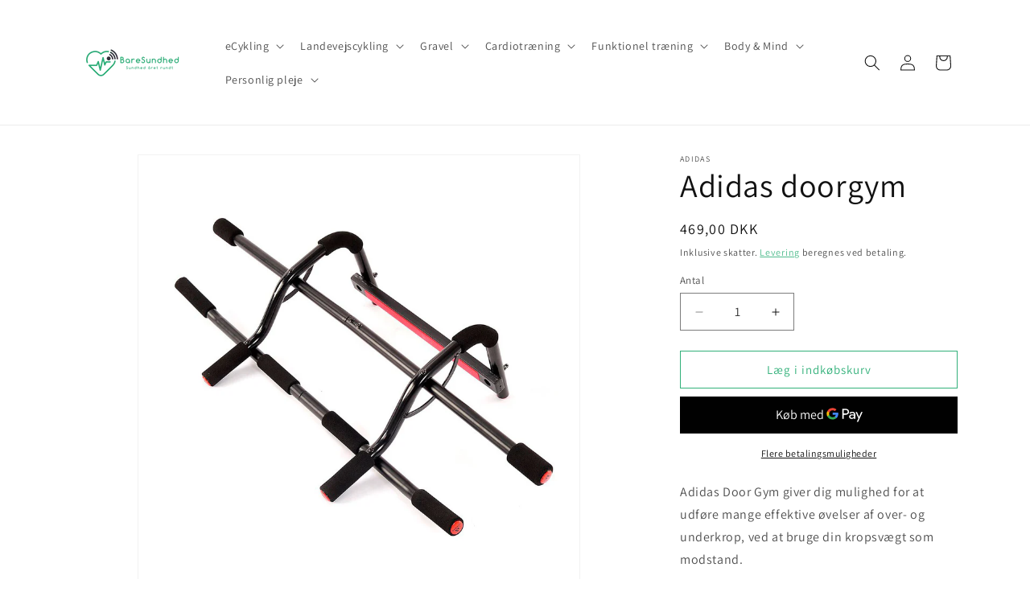

--- FILE ---
content_type: text/html; charset=utf-8
request_url: https://baresundhed.dk/products/adidas-doorgym
body_size: 36072
content:
<!doctype html>
<html class="js" lang="da">
  <head>
    <script type="application/vnd.locksmith+json" data-locksmith>{"version":"v254","locked":false,"initialized":true,"scope":"product","access_granted":true,"access_denied":false,"requires_customer":false,"manual_lock":false,"remote_lock":false,"has_timeout":false,"remote_rendered":null,"hide_resource":false,"hide_links_to_resource":false,"transparent":true,"locks":{"all":[],"opened":[]},"keys":[],"keys_signature":"e434d72db74378527cd8326d3f804688924a87c012affe9ea9b179f003e787db","state":{"template":"product","theme":176104997205,"product":"adidas-doorgym","collection":null,"page":null,"blog":null,"article":null,"app":null},"now":1769078128,"path":"\/products\/adidas-doorgym","locale_root_url":"\/","canonical_url":"https:\/\/baresundhed.dk\/products\/adidas-doorgym","customer_id":null,"customer_id_signature":"e434d72db74378527cd8326d3f804688924a87c012affe9ea9b179f003e787db","cart":null}</script><script data-locksmith>!function(){undefined;!function(){var s=window.Locksmith={},e=document.querySelector('script[type="application/vnd.locksmith+json"]'),n=e&&e.innerHTML;if(s.state={},s.util={},s.loading=!1,n)try{s.state=JSON.parse(n)}catch(d){}if(document.addEventListener&&document.querySelector){var o,a,i,t=[76,79,67,75,83,77,73,84,72,49,49],c=function(){a=t.slice(0)},l="style",r=function(e){e&&27!==e.keyCode&&"click"!==e.type||(document.removeEventListener("keydown",r),document.removeEventListener("click",r),o&&document.body.removeChild(o),o=null)};c(),document.addEventListener("keyup",function(e){if(e.keyCode===a[0]){if(clearTimeout(i),a.shift(),0<a.length)return void(i=setTimeout(c,1e3));c(),r(),(o=document.createElement("div"))[l].width="50%",o[l].maxWidth="1000px",o[l].height="85%",o[l].border="1px rgba(0, 0, 0, 0.2) solid",o[l].background="rgba(255, 255, 255, 0.99)",o[l].borderRadius="4px",o[l].position="fixed",o[l].top="50%",o[l].left="50%",o[l].transform="translateY(-50%) translateX(-50%)",o[l].boxShadow="0 2px 5px rgba(0, 0, 0, 0.3), 0 0 100vh 100vw rgba(0, 0, 0, 0.5)",o[l].zIndex="2147483645";var t=document.createElement("textarea");t.value=JSON.stringify(JSON.parse(n),null,2),t[l].border="none",t[l].display="block",t[l].boxSizing="border-box",t[l].width="100%",t[l].height="100%",t[l].background="transparent",t[l].padding="22px",t[l].fontFamily="monospace",t[l].fontSize="14px",t[l].color="#333",t[l].resize="none",t[l].outline="none",t.readOnly=!0,o.appendChild(t),document.body.appendChild(o),t.addEventListener("click",function(e){e.stopImmediatePropagation()}),t.select(),document.addEventListener("keydown",r),document.addEventListener("click",r)}})}s.isEmbedded=-1!==window.location.search.indexOf("_ab=0&_fd=0&_sc=1"),s.path=s.state.path||window.location.pathname,s.basePath=s.state.locale_root_url.concat("/apps/locksmith").replace(/^\/\//,"/"),s.reloading=!1,s.util.console=window.console||{log:function(){},error:function(){}},s.util.makeUrl=function(e,t){var n,o=s.basePath+e,a=[],i=s.cache();for(n in i)a.push(n+"="+encodeURIComponent(i[n]));for(n in t)a.push(n+"="+encodeURIComponent(t[n]));return s.state.customer_id&&(a.push("customer_id="+encodeURIComponent(s.state.customer_id)),a.push("customer_id_signature="+encodeURIComponent(s.state.customer_id_signature))),o+=(-1===o.indexOf("?")?"?":"&")+a.join("&")},s._initializeCallbacks=[],s.on=function(e,t){if("initialize"!==e)throw'Locksmith.on() currently only supports the "initialize" event';s._initializeCallbacks.push(t)},s.initializeSession=function(e){if(!s.isEmbedded){var t=!1,n=!0,o=!0;(e=e||{}).silent&&(o=n=!(t=!0)),s.ping({silent:t,spinner:n,reload:o,callback:function(){s._initializeCallbacks.forEach(function(e){e()})}})}},s.cache=function(e){var t={};try{var n=function a(e){return(document.cookie.match("(^|; )"+e+"=([^;]*)")||0)[2]};t=JSON.parse(decodeURIComponent(n("locksmith-params")||"{}"))}catch(d){}if(e){for(var o in e)t[o]=e[o];document.cookie="locksmith-params=; expires=Thu, 01 Jan 1970 00:00:00 GMT; path=/",document.cookie="locksmith-params="+encodeURIComponent(JSON.stringify(t))+"; path=/"}return t},s.cache.cart=s.state.cart,s.cache.cartLastSaved=null,s.params=s.cache(),s.util.reload=function(){s.reloading=!0;try{window.location.href=window.location.href.replace(/#.*/,"")}catch(d){s.util.console.error("Preferred reload method failed",d),window.location.reload()}},s.cache.saveCart=function(e){if(!s.cache.cart||s.cache.cart===s.cache.cartLastSaved)return e?e():null;var t=s.cache.cartLastSaved;s.cache.cartLastSaved=s.cache.cart,fetch("/cart/update.js",{method:"POST",headers:{"Content-Type":"application/json",Accept:"application/json"},body:JSON.stringify({attributes:{locksmith:s.cache.cart}})}).then(function(e){if(!e.ok)throw new Error("Cart update failed: "+e.status);return e.json()}).then(function(){e&&e()})["catch"](function(e){if(s.cache.cartLastSaved=t,!s.reloading)throw e})},s.util.spinnerHTML='<style>body{background:#FFF}@keyframes spin{from{transform:rotate(0deg)}to{transform:rotate(360deg)}}#loading{display:flex;width:100%;height:50vh;color:#777;align-items:center;justify-content:center}#loading .spinner{display:block;animation:spin 600ms linear infinite;position:relative;width:50px;height:50px}#loading .spinner-ring{stroke:currentColor;stroke-dasharray:100%;stroke-width:2px;stroke-linecap:round;fill:none}</style><div id="loading"><div class="spinner"><svg width="100%" height="100%"><svg preserveAspectRatio="xMinYMin"><circle class="spinner-ring" cx="50%" cy="50%" r="45%"></circle></svg></svg></div></div>',s.util.clobberBody=function(e){document.body.innerHTML=e},s.util.clobberDocument=function(e){e.responseText&&(e=e.responseText),document.documentElement&&document.removeChild(document.documentElement);var t=document.open("text/html","replace");t.writeln(e),t.close(),setTimeout(function(){var e=t.querySelector("[autofocus]");e&&e.focus()},100)},s.util.serializeForm=function(e){if(e&&"FORM"===e.nodeName){var t,n,o={};for(t=e.elements.length-1;0<=t;t-=1)if(""!==e.elements[t].name)switch(e.elements[t].nodeName){case"INPUT":switch(e.elements[t].type){default:case"text":case"hidden":case"password":case"button":case"reset":case"submit":o[e.elements[t].name]=e.elements[t].value;break;case"checkbox":case"radio":e.elements[t].checked&&(o[e.elements[t].name]=e.elements[t].value);break;case"file":}break;case"TEXTAREA":o[e.elements[t].name]=e.elements[t].value;break;case"SELECT":switch(e.elements[t].type){case"select-one":o[e.elements[t].name]=e.elements[t].value;break;case"select-multiple":for(n=e.elements[t].options.length-1;0<=n;n-=1)e.elements[t].options[n].selected&&(o[e.elements[t].name]=e.elements[t].options[n].value)}break;case"BUTTON":switch(e.elements[t].type){case"reset":case"submit":case"button":o[e.elements[t].name]=e.elements[t].value}}return o}},s.util.on=function(e,i,s,t){t=t||document;var c="locksmith-"+e+i,n=function(e){var t=e.target,n=e.target.parentElement,o=t&&t.className&&(t.className.baseVal||t.className)||"",a=n&&n.className&&(n.className.baseVal||n.className)||"";("string"==typeof o&&-1!==o.split(/\s+/).indexOf(i)||"string"==typeof a&&-1!==a.split(/\s+/).indexOf(i))&&!e[c]&&(e[c]=!0,s(e))};t.attachEvent?t.attachEvent(e,n):t.addEventListener(e,n,!1)},s.util.enableActions=function(e){s.util.on("click","locksmith-action",function(e){e.preventDefault();var t=e.target;t.dataset.confirmWith&&!confirm(t.dataset.confirmWith)||(t.disabled=!0,t.innerText=t.dataset.disableWith,s.post("/action",t.dataset.locksmithParams,{spinner:!1,type:"text",success:function(e){(e=JSON.parse(e.responseText)).message&&alert(e.message),s.util.reload()}}))},e)},s.util.inject=function(e,t){var n=["data","locksmith","append"];if(-1!==t.indexOf(n.join("-"))){var o=document.createElement("div");o.innerHTML=t,e.appendChild(o)}else e.innerHTML=t;var a,i,s=e.querySelectorAll("script");for(i=0;i<s.length;++i){a=s[i];var c=document.createElement("script");if(a.type&&(c.type=a.type),a.src)c.src=a.src;else{var l=document.createTextNode(a.innerHTML);c.appendChild(l)}e.appendChild(c)}var r=e.querySelector("[autofocus]");r&&r.focus()},s.post=function(e,t,n){!1!==(n=n||{}).spinner&&s.util.clobberBody(s.util.spinnerHTML);var o={};n.container===document?(o.layout=1,n.success=function(e){s.util.clobberDocument(e)}):n.container&&(o.layout=0,n.success=function(e){var t=document.getElementById(n.container);s.util.inject(t,e),t.id===t.firstChild.id&&t.parentElement.replaceChild(t.firstChild,t)}),n.form_type&&(t.form_type=n.form_type),n.include_layout_classes!==undefined&&(t.include_layout_classes=n.include_layout_classes),n.lock_id!==undefined&&(t.lock_id=n.lock_id),s.loading=!0;var a=s.util.makeUrl(e,o),i="json"===n.type||"text"===n.type;fetch(a,{method:"POST",headers:{"Content-Type":"application/json",Accept:i?"application/json":"text/html"},body:JSON.stringify(t)}).then(function(e){if(!e.ok)throw new Error("Request failed: "+e.status);return e.text()}).then(function(e){var t=n.success||s.util.clobberDocument;t(i?{responseText:e}:e)})["catch"](function(e){if(!s.reloading)if("dashboard.weglot.com"!==window.location.host){if(!n.silent)throw alert("Something went wrong! Please refresh and try again."),e;console.error(e)}else console.error(e)})["finally"](function(){s.loading=!1})},s.postResource=function(e,t){e.path=s.path,e.search=window.location.search,e.state=s.state,e.passcode&&(e.passcode=e.passcode.trim()),e.email&&(e.email=e.email.trim()),e.state.cart=s.cache.cart,e.locksmith_json=s.jsonTag,e.locksmith_json_signature=s.jsonTagSignature,s.post("/resource",e,t)},s.ping=function(e){if(!s.isEmbedded){e=e||{};var t=function(){e.reload?s.util.reload():"function"==typeof e.callback&&e.callback()};s.post("/ping",{path:s.path,search:window.location.search,state:s.state},{spinner:!!e.spinner,silent:"undefined"==typeof e.silent||e.silent,type:"text",success:function(e){e&&e.responseText?((e=JSON.parse(e.responseText)).messages&&0<e.messages.length&&s.showMessages(e.messages),e.cart&&s.cache.cart!==e.cart?(s.cache.cart=e.cart,s.cache.saveCart(function(){t(),e.cart&&e.cart.match(/^.+:/)&&s.util.reload()})):t()):console.error("[Locksmith] Invalid result in ping callback:",e)}})}},s.timeoutMonitor=function(){var e=s.cache.cart;s.ping({callback:function(){e!==s.cache.cart||setTimeout(function(){s.timeoutMonitor()},6e4)}})},s.showMessages=function(e){var t=document.createElement("div");t.style.position="fixed",t.style.left=0,t.style.right=0,t.style.bottom="-50px",t.style.opacity=0,t.style.background="#191919",t.style.color="#ddd",t.style.transition="bottom 0.2s, opacity 0.2s",t.style.zIndex=999999,t.innerHTML="        <style>          .locksmith-ab .locksmith-b { display: none; }          .locksmith-ab.toggled .locksmith-b { display: flex; }          .locksmith-ab.toggled .locksmith-a { display: none; }          .locksmith-flex { display: flex; flex-wrap: wrap; justify-content: space-between; align-items: center; padding: 10px 20px; }          .locksmith-message + .locksmith-message { border-top: 1px #555 solid; }          .locksmith-message a { color: inherit; font-weight: bold; }          .locksmith-message a:hover { color: inherit; opacity: 0.8; }          a.locksmith-ab-toggle { font-weight: inherit; text-decoration: underline; }          .locksmith-text { flex-grow: 1; }          .locksmith-cta { flex-grow: 0; text-align: right; }          .locksmith-cta button { transform: scale(0.8); transform-origin: left; }          .locksmith-cta > * { display: block; }          .locksmith-cta > * + * { margin-top: 10px; }          .locksmith-message a.locksmith-close { flex-grow: 0; text-decoration: none; margin-left: 15px; font-size: 30px; font-family: monospace; display: block; padding: 2px 10px; }                    @media screen and (max-width: 600px) {            .locksmith-wide-only { display: none !important; }            .locksmith-flex { padding: 0 15px; }            .locksmith-flex > * { margin-top: 5px; margin-bottom: 5px; }            .locksmith-cta { text-align: left; }          }                    @media screen and (min-width: 601px) {            .locksmith-narrow-only { display: none !important; }          }        </style>      "+e.map(function(e){return'<div class="locksmith-message">'+e+"</div>"}).join(""),document.body.appendChild(t),document.body.style.position="relative",document.body.parentElement.style.paddingBottom=t.offsetHeight+"px",setTimeout(function(){t.style.bottom=0,t.style.opacity=1},50),s.util.on("click","locksmith-ab-toggle",function(e){e.preventDefault();for(var t=e.target.parentElement;-1===t.className.split(" ").indexOf("locksmith-ab");)t=t.parentElement;-1!==t.className.split(" ").indexOf("toggled")?t.className=t.className.replace("toggled",""):t.className=t.className+" toggled"}),s.util.enableActions(t)}}()}();</script>
      <script data-locksmith>Locksmith.cache.cart=null</script>

  <script data-locksmith>Locksmith.jsonTag="{\"version\":\"v254\",\"locked\":false,\"initialized\":true,\"scope\":\"product\",\"access_granted\":true,\"access_denied\":false,\"requires_customer\":false,\"manual_lock\":false,\"remote_lock\":false,\"has_timeout\":false,\"remote_rendered\":null,\"hide_resource\":false,\"hide_links_to_resource\":false,\"transparent\":true,\"locks\":{\"all\":[],\"opened\":[]},\"keys\":[],\"keys_signature\":\"e434d72db74378527cd8326d3f804688924a87c012affe9ea9b179f003e787db\",\"state\":{\"template\":\"product\",\"theme\":176104997205,\"product\":\"adidas-doorgym\",\"collection\":null,\"page\":null,\"blog\":null,\"article\":null,\"app\":null},\"now\":1769078128,\"path\":\"\\\/products\\\/adidas-doorgym\",\"locale_root_url\":\"\\\/\",\"canonical_url\":\"https:\\\/\\\/baresundhed.dk\\\/products\\\/adidas-doorgym\",\"customer_id\":null,\"customer_id_signature\":\"e434d72db74378527cd8326d3f804688924a87c012affe9ea9b179f003e787db\",\"cart\":null}";Locksmith.jsonTagSignature="ab7e677c0dadd659b4b5a6b8927cccd8747d294e5ddbcae0160e4973341b2d6a"</script>
    <meta charset="utf-8">
    <meta http-equiv="X-UA-Compatible" content="IE=edge">
    <meta name="viewport" content="width=device-width,initial-scale=1">
    <meta name="theme-color" content="">
    <link rel="canonical" href="https://baresundhed.dk/products/adidas-doorgym"><link rel="icon" type="image/png" href="//baresundhed.dk/cdn/shop/files/Baresundhed_fav_icon_07531043-aedc-478b-91e9-e6868294cd91.png?crop=center&height=32&v=1736501033&width=32"><link rel="preconnect" href="https://fonts.shopifycdn.com" crossorigin><title>
      Adidas doorgym
 &ndash; Baresundhed ApS</title>

    
<meta name="description" content="Adidas Door Gym giver dig mulighed for at udføre mange effektive øvelser af over- og underkrop, ved at bruge din kropsvægt som modstand. Med mulighed for 8 forskellige greb, giver den et godt alternativ til andre træningsmaskiner. Ved hjælp af modvægt, holdes Adidas Door Gym på plads over døren, og sikrer din position.">


    

<meta property="og:site_name" content="Baresundhed ApS">
<meta property="og:url" content="https://baresundhed.dk/products/adidas-doorgym"><meta property="og:title" content="Adidas doorgym">
<meta property="og:type" content="product">
<meta property="og:description" content="Adidas Door Gym giver dig mulighed for at udføre mange effektive øvelser af over- og underkrop, ved at bruge din kropsvægt som modstand. Med mulighed for 8 forskellige greb, giver den et godt alternativ til andre træningsmaskiner. Ved hjælp af modvægt, holdes Adidas Door Gym på plads over døren, og sikrer din position.">
<meta property="og:image" content="http://baresundhed.dk/cdn/shop/products/420-114020.jpg?v=1610265153">
<meta property="og:image:secure_url" content="https://baresundhed.dk/cdn/shop/products/420-114020.jpg?v=1610265153">
<meta property="og:image:width" content="1000">
  <meta property="og:image:height" content="1000"><meta property="og:price:amount" content="469,00">
<meta property="og:price:currency" content="DKK">
<meta name="twitter:card" content="summary_large_image"><meta name="twitter:title" content="Adidas doorgym">
<meta name="twitter:description" content="Adidas Door Gym giver dig mulighed for at udføre mange effektive øvelser af over- og underkrop, ved at bruge din kropsvægt som modstand. Med mulighed for 8 forskellige greb, giver den et godt alternativ til andre træningsmaskiner. Ved hjælp af modvægt, holdes Adidas Door Gym på plads over døren, og sikrer din position.">


    <script src="//baresundhed.dk/cdn/shop/t/6/assets/constants.js?v=132983761750457495441733994525" defer="defer"></script>
    <script src="//baresundhed.dk/cdn/shop/t/6/assets/pubsub.js?v=158357773527763999511733994526" defer="defer"></script>
    <script src="//baresundhed.dk/cdn/shop/t/6/assets/global.js?v=152862011079830610291733994525" defer="defer"></script>
    <script src="//baresundhed.dk/cdn/shop/t/6/assets/details-disclosure.js?v=13653116266235556501733994525" defer="defer"></script>
    <script src="//baresundhed.dk/cdn/shop/t/6/assets/details-modal.js?v=25581673532751508451733994525" defer="defer"></script>
    <script src="//baresundhed.dk/cdn/shop/t/6/assets/search-form.js?v=133129549252120666541733994526" defer="defer"></script><script src="//baresundhed.dk/cdn/shop/t/6/assets/animations.js?v=88693664871331136111733994524" defer="defer"></script><script>window.performance && window.performance.mark && window.performance.mark('shopify.content_for_header.start');</script><meta name="google-site-verification" content="67KPgkPUErN_u9O4zFAfbtqmrHdD-cdQSmHyD7yJ-xY">
<meta name="google-site-verification" content="KvzlN_ZjlQVnuWGFl8mPNPprzCR__YXwKQZZeSZZuvg">
<meta name="google-site-verification" content="Lb-37zWxchgUl0EbfExmrVd_Cn6WKblgyklQamr0J3Q">
<meta id="shopify-digital-wallet" name="shopify-digital-wallet" content="/6101237842/digital_wallets/dialog">
<meta name="shopify-checkout-api-token" content="5316d365addbed0548815d6cc2800c68">
<link rel="alternate" type="application/json+oembed" href="https://baresundhed.dk/products/adidas-doorgym.oembed">
<script async="async" src="/checkouts/internal/preloads.js?locale=da-DK"></script>
<script id="apple-pay-shop-capabilities" type="application/json">{"shopId":6101237842,"countryCode":"DK","currencyCode":"DKK","merchantCapabilities":["supports3DS"],"merchantId":"gid:\/\/shopify\/Shop\/6101237842","merchantName":"Baresundhed ApS","requiredBillingContactFields":["postalAddress","email","phone"],"requiredShippingContactFields":["postalAddress","email","phone"],"shippingType":"shipping","supportedNetworks":["visa","maestro","masterCard","amex"],"total":{"type":"pending","label":"Baresundhed ApS","amount":"1.00"},"shopifyPaymentsEnabled":true,"supportsSubscriptions":true}</script>
<script id="shopify-features" type="application/json">{"accessToken":"5316d365addbed0548815d6cc2800c68","betas":["rich-media-storefront-analytics"],"domain":"baresundhed.dk","predictiveSearch":true,"shopId":6101237842,"locale":"da"}</script>
<script>var Shopify = Shopify || {};
Shopify.shop = "barecykling.myshopify.com";
Shopify.locale = "da";
Shopify.currency = {"active":"DKK","rate":"1.0"};
Shopify.country = "DK";
Shopify.theme = {"name":"Dawn","id":176104997205,"schema_name":"Dawn","schema_version":"15.2.0","theme_store_id":887,"role":"main"};
Shopify.theme.handle = "null";
Shopify.theme.style = {"id":null,"handle":null};
Shopify.cdnHost = "baresundhed.dk/cdn";
Shopify.routes = Shopify.routes || {};
Shopify.routes.root = "/";</script>
<script type="module">!function(o){(o.Shopify=o.Shopify||{}).modules=!0}(window);</script>
<script>!function(o){function n(){var o=[];function n(){o.push(Array.prototype.slice.apply(arguments))}return n.q=o,n}var t=o.Shopify=o.Shopify||{};t.loadFeatures=n(),t.autoloadFeatures=n()}(window);</script>
<script id="shop-js-analytics" type="application/json">{"pageType":"product"}</script>
<script defer="defer" async type="module" src="//baresundhed.dk/cdn/shopifycloud/shop-js/modules/v2/client.init-shop-cart-sync_ByjAFD2B.da.esm.js"></script>
<script defer="defer" async type="module" src="//baresundhed.dk/cdn/shopifycloud/shop-js/modules/v2/chunk.common_D-UimmQe.esm.js"></script>
<script defer="defer" async type="module" src="//baresundhed.dk/cdn/shopifycloud/shop-js/modules/v2/chunk.modal_C_zrfWbZ.esm.js"></script>
<script type="module">
  await import("//baresundhed.dk/cdn/shopifycloud/shop-js/modules/v2/client.init-shop-cart-sync_ByjAFD2B.da.esm.js");
await import("//baresundhed.dk/cdn/shopifycloud/shop-js/modules/v2/chunk.common_D-UimmQe.esm.js");
await import("//baresundhed.dk/cdn/shopifycloud/shop-js/modules/v2/chunk.modal_C_zrfWbZ.esm.js");

  window.Shopify.SignInWithShop?.initShopCartSync?.({"fedCMEnabled":true,"windoidEnabled":true});

</script>
<script>(function() {
  var isLoaded = false;
  function asyncLoad() {
    if (isLoaded) return;
    isLoaded = true;
    var urls = ["https:\/\/imagegallery.aaawebstore.com\/appfiles\/imagegallery-script_v1.js?shop=barecykling.myshopify.com","\/\/barecykling.bookthatapp.com\/javascripts\/bta.js?shop=barecykling.myshopify.com","https:\/\/stockify.teathemes.net\/js\/script.js?shop=barecykling.myshopify.com","https:\/\/chimpstatic.com\/mcjs-connected\/js\/users\/14251961140066754d46f89b1\/f3e7cca111850744b0b74032f.js?shop=barecykling.myshopify.com","https:\/\/intg.snapchat.com\/shopify\/shopify-scevent-init.js?id=c2a8ec2f-9a9a-4961-b690-87f3c309891f\u0026shop=barecykling.myshopify.com","https:\/\/ecommplugins-scripts.trustpilot.com\/v2.1\/js\/header.min.js?settings=eyJrZXkiOiJlR1dCRUhNMmZFWkpLR0FTIiwicyI6Im5vbmUifQ==\u0026shop=barecykling.myshopify.com","https:\/\/ecommplugins-trustboxsettings.trustpilot.com\/barecykling.myshopify.com.js?settings=1661765359396\u0026shop=barecykling.myshopify.com","\/\/cdn.shopify.com\/proxy\/756a57282f8d4afcbcf336f6d09814056113a69202eb8a947c303597e7dce40a\/barecykling.bookthatapp.com\/javascripts\/bta-installed.js?shop=barecykling.myshopify.com\u0026sp-cache-control=cHVibGljLCBtYXgtYWdlPTkwMA","\/\/cdn.shopify.com\/proxy\/cc1d56ca167979e696d2fd33f5eb9fabfebc5ba50d4ae44f513476ec0b2abe6b\/barecykling.bookthatapp.com\/sdk\/v1\/js\/bta-order-status-bootstrap.min.js?shop=barecykling.myshopify.com\u0026sp-cache-control=cHVibGljLCBtYXgtYWdlPTkwMA"];
    for (var i = 0; i < urls.length; i++) {
      var s = document.createElement('script');
      s.type = 'text/javascript';
      s.async = true;
      s.src = urls[i];
      var x = document.getElementsByTagName('script')[0];
      x.parentNode.insertBefore(s, x);
    }
  };
  if(window.attachEvent) {
    window.attachEvent('onload', asyncLoad);
  } else {
    window.addEventListener('load', asyncLoad, false);
  }
})();</script>
<script id="__st">var __st={"a":6101237842,"offset":3600,"reqid":"27f4b520-db9f-4982-b37e-1df65eaa6605-1769078128","pageurl":"baresundhed.dk\/products\/adidas-doorgym","u":"9ee9dd6bda80","p":"product","rtyp":"product","rid":6194467700909};</script>
<script>window.ShopifyPaypalV4VisibilityTracking = true;</script>
<script id="captcha-bootstrap">!function(){'use strict';const t='contact',e='account',n='new_comment',o=[[t,t],['blogs',n],['comments',n],[t,'customer']],c=[[e,'customer_login'],[e,'guest_login'],[e,'recover_customer_password'],[e,'create_customer']],r=t=>t.map((([t,e])=>`form[action*='/${t}']:not([data-nocaptcha='true']) input[name='form_type'][value='${e}']`)).join(','),a=t=>()=>t?[...document.querySelectorAll(t)].map((t=>t.form)):[];function s(){const t=[...o],e=r(t);return a(e)}const i='password',u='form_key',d=['recaptcha-v3-token','g-recaptcha-response','h-captcha-response',i],f=()=>{try{return window.sessionStorage}catch{return}},m='__shopify_v',_=t=>t.elements[u];function p(t,e,n=!1){try{const o=window.sessionStorage,c=JSON.parse(o.getItem(e)),{data:r}=function(t){const{data:e,action:n}=t;return t[m]||n?{data:e,action:n}:{data:t,action:n}}(c);for(const[e,n]of Object.entries(r))t.elements[e]&&(t.elements[e].value=n);n&&o.removeItem(e)}catch(o){console.error('form repopulation failed',{error:o})}}const l='form_type',E='cptcha';function T(t){t.dataset[E]=!0}const w=window,h=w.document,L='Shopify',v='ce_forms',y='captcha';let A=!1;((t,e)=>{const n=(g='f06e6c50-85a8-45c8-87d0-21a2b65856fe',I='https://cdn.shopify.com/shopifycloud/storefront-forms-hcaptcha/ce_storefront_forms_captcha_hcaptcha.v1.5.2.iife.js',D={infoText:'Beskyttet af hCaptcha',privacyText:'Beskyttelse af persondata',termsText:'Vilkår'},(t,e,n)=>{const o=w[L][v],c=o.bindForm;if(c)return c(t,g,e,D).then(n);var r;o.q.push([[t,g,e,D],n]),r=I,A||(h.body.append(Object.assign(h.createElement('script'),{id:'captcha-provider',async:!0,src:r})),A=!0)});var g,I,D;w[L]=w[L]||{},w[L][v]=w[L][v]||{},w[L][v].q=[],w[L][y]=w[L][y]||{},w[L][y].protect=function(t,e){n(t,void 0,e),T(t)},Object.freeze(w[L][y]),function(t,e,n,w,h,L){const[v,y,A,g]=function(t,e,n){const i=e?o:[],u=t?c:[],d=[...i,...u],f=r(d),m=r(i),_=r(d.filter((([t,e])=>n.includes(e))));return[a(f),a(m),a(_),s()]}(w,h,L),I=t=>{const e=t.target;return e instanceof HTMLFormElement?e:e&&e.form},D=t=>v().includes(t);t.addEventListener('submit',(t=>{const e=I(t);if(!e)return;const n=D(e)&&!e.dataset.hcaptchaBound&&!e.dataset.recaptchaBound,o=_(e),c=g().includes(e)&&(!o||!o.value);(n||c)&&t.preventDefault(),c&&!n&&(function(t){try{if(!f())return;!function(t){const e=f();if(!e)return;const n=_(t);if(!n)return;const o=n.value;o&&e.removeItem(o)}(t);const e=Array.from(Array(32),(()=>Math.random().toString(36)[2])).join('');!function(t,e){_(t)||t.append(Object.assign(document.createElement('input'),{type:'hidden',name:u})),t.elements[u].value=e}(t,e),function(t,e){const n=f();if(!n)return;const o=[...t.querySelectorAll(`input[type='${i}']`)].map((({name:t})=>t)),c=[...d,...o],r={};for(const[a,s]of new FormData(t).entries())c.includes(a)||(r[a]=s);n.setItem(e,JSON.stringify({[m]:1,action:t.action,data:r}))}(t,e)}catch(e){console.error('failed to persist form',e)}}(e),e.submit())}));const S=(t,e)=>{t&&!t.dataset[E]&&(n(t,e.some((e=>e===t))),T(t))};for(const o of['focusin','change'])t.addEventListener(o,(t=>{const e=I(t);D(e)&&S(e,y())}));const B=e.get('form_key'),M=e.get(l),P=B&&M;t.addEventListener('DOMContentLoaded',(()=>{const t=y();if(P)for(const e of t)e.elements[l].value===M&&p(e,B);[...new Set([...A(),...v().filter((t=>'true'===t.dataset.shopifyCaptcha))])].forEach((e=>S(e,t)))}))}(h,new URLSearchParams(w.location.search),n,t,e,['guest_login'])})(!0,!0)}();</script>
<script integrity="sha256-4kQ18oKyAcykRKYeNunJcIwy7WH5gtpwJnB7kiuLZ1E=" data-source-attribution="shopify.loadfeatures" defer="defer" src="//baresundhed.dk/cdn/shopifycloud/storefront/assets/storefront/load_feature-a0a9edcb.js" crossorigin="anonymous"></script>
<script data-source-attribution="shopify.dynamic_checkout.dynamic.init">var Shopify=Shopify||{};Shopify.PaymentButton=Shopify.PaymentButton||{isStorefrontPortableWallets:!0,init:function(){window.Shopify.PaymentButton.init=function(){};var t=document.createElement("script");t.src="https://baresundhed.dk/cdn/shopifycloud/portable-wallets/latest/portable-wallets.da.js",t.type="module",document.head.appendChild(t)}};
</script>
<script data-source-attribution="shopify.dynamic_checkout.buyer_consent">
  function portableWalletsHideBuyerConsent(e){var t=document.getElementById("shopify-buyer-consent"),n=document.getElementById("shopify-subscription-policy-button");t&&n&&(t.classList.add("hidden"),t.setAttribute("aria-hidden","true"),n.removeEventListener("click",e))}function portableWalletsShowBuyerConsent(e){var t=document.getElementById("shopify-buyer-consent"),n=document.getElementById("shopify-subscription-policy-button");t&&n&&(t.classList.remove("hidden"),t.removeAttribute("aria-hidden"),n.addEventListener("click",e))}window.Shopify?.PaymentButton&&(window.Shopify.PaymentButton.hideBuyerConsent=portableWalletsHideBuyerConsent,window.Shopify.PaymentButton.showBuyerConsent=portableWalletsShowBuyerConsent);
</script>
<script>
  function portableWalletsCleanup(e){e&&e.src&&console.error("Failed to load portable wallets script "+e.src);var t=document.querySelectorAll("shopify-accelerated-checkout .shopify-payment-button__skeleton, shopify-accelerated-checkout-cart .wallet-cart-button__skeleton"),e=document.getElementById("shopify-buyer-consent");for(let e=0;e<t.length;e++)t[e].remove();e&&e.remove()}function portableWalletsNotLoadedAsModule(e){e instanceof ErrorEvent&&"string"==typeof e.message&&e.message.includes("import.meta")&&"string"==typeof e.filename&&e.filename.includes("portable-wallets")&&(window.removeEventListener("error",portableWalletsNotLoadedAsModule),window.Shopify.PaymentButton.failedToLoad=e,"loading"===document.readyState?document.addEventListener("DOMContentLoaded",window.Shopify.PaymentButton.init):window.Shopify.PaymentButton.init())}window.addEventListener("error",portableWalletsNotLoadedAsModule);
</script>

<script type="module" src="https://baresundhed.dk/cdn/shopifycloud/portable-wallets/latest/portable-wallets.da.js" onError="portableWalletsCleanup(this)" crossorigin="anonymous"></script>
<script nomodule>
  document.addEventListener("DOMContentLoaded", portableWalletsCleanup);
</script>

<link id="shopify-accelerated-checkout-styles" rel="stylesheet" media="screen" href="https://baresundhed.dk/cdn/shopifycloud/portable-wallets/latest/accelerated-checkout-backwards-compat.css" crossorigin="anonymous">
<style id="shopify-accelerated-checkout-cart">
        #shopify-buyer-consent {
  margin-top: 1em;
  display: inline-block;
  width: 100%;
}

#shopify-buyer-consent.hidden {
  display: none;
}

#shopify-subscription-policy-button {
  background: none;
  border: none;
  padding: 0;
  text-decoration: underline;
  font-size: inherit;
  cursor: pointer;
}

#shopify-subscription-policy-button::before {
  box-shadow: none;
}

      </style>
<script id="sections-script" data-sections="header" defer="defer" src="//baresundhed.dk/cdn/shop/t/6/compiled_assets/scripts.js?v=3024"></script>
<script>window.performance && window.performance.mark && window.performance.mark('shopify.content_for_header.end');</script>


    <style data-shopify>
      @font-face {
  font-family: Assistant;
  font-weight: 400;
  font-style: normal;
  font-display: swap;
  src: url("//baresundhed.dk/cdn/fonts/assistant/assistant_n4.9120912a469cad1cc292572851508ca49d12e768.woff2") format("woff2"),
       url("//baresundhed.dk/cdn/fonts/assistant/assistant_n4.6e9875ce64e0fefcd3f4446b7ec9036b3ddd2985.woff") format("woff");
}

      @font-face {
  font-family: Assistant;
  font-weight: 700;
  font-style: normal;
  font-display: swap;
  src: url("//baresundhed.dk/cdn/fonts/assistant/assistant_n7.bf44452348ec8b8efa3aa3068825305886b1c83c.woff2") format("woff2"),
       url("//baresundhed.dk/cdn/fonts/assistant/assistant_n7.0c887fee83f6b3bda822f1150b912c72da0f7b64.woff") format("woff");
}

      
      
      @font-face {
  font-family: Assistant;
  font-weight: 400;
  font-style: normal;
  font-display: swap;
  src: url("//baresundhed.dk/cdn/fonts/assistant/assistant_n4.9120912a469cad1cc292572851508ca49d12e768.woff2") format("woff2"),
       url("//baresundhed.dk/cdn/fonts/assistant/assistant_n4.6e9875ce64e0fefcd3f4446b7ec9036b3ddd2985.woff") format("woff");
}


      
        :root,
        .color-scheme-1 {
          --color-background: 255,255,255;
        
          --gradient-background: #ffffff;
        

        

        --color-foreground: 18,18,18;
        --color-background-contrast: 191,191,191;
        --color-shadow: 18,18,18;
        --color-button: 49,176,121;
        --color-button-text: 255,255,255;
        --color-secondary-button: 255,255,255;
        --color-secondary-button-text: 49,176,121;
        --color-link: 49,176,121;
        --color-badge-foreground: 18,18,18;
        --color-badge-background: 255,255,255;
        --color-badge-border: 18,18,18;
        --payment-terms-background-color: rgb(255 255 255);
      }
      
        
        .color-scheme-2 {
          --color-background: 243,243,243;
        
          --gradient-background: #f3f3f3;
        

        

        --color-foreground: 18,18,18;
        --color-background-contrast: 179,179,179;
        --color-shadow: 18,18,18;
        --color-button: 49,176,121;
        --color-button-text: 243,243,243;
        --color-secondary-button: 243,243,243;
        --color-secondary-button-text: 18,18,18;
        --color-link: 18,18,18;
        --color-badge-foreground: 18,18,18;
        --color-badge-background: 243,243,243;
        --color-badge-border: 18,18,18;
        --payment-terms-background-color: rgb(243 243 243);
      }
      
        
        .color-scheme-3 {
          --color-background: 36,40,51;
        
          --gradient-background: #242833;
        

        

        --color-foreground: 255,255,255;
        --color-background-contrast: 47,52,66;
        --color-shadow: 18,18,18;
        --color-button: 255,255,255;
        --color-button-text: 0,0,0;
        --color-secondary-button: 36,40,51;
        --color-secondary-button-text: 255,255,255;
        --color-link: 255,255,255;
        --color-badge-foreground: 255,255,255;
        --color-badge-background: 36,40,51;
        --color-badge-border: 255,255,255;
        --payment-terms-background-color: rgb(36 40 51);
      }
      
        
        .color-scheme-4 {
          --color-background: 18,18,18;
        
          --gradient-background: #121212;
        

        

        --color-foreground: 255,255,255;
        --color-background-contrast: 146,146,146;
        --color-shadow: 18,18,18;
        --color-button: 255,255,255;
        --color-button-text: 18,18,18;
        --color-secondary-button: 18,18,18;
        --color-secondary-button-text: 255,255,255;
        --color-link: 255,255,255;
        --color-badge-foreground: 255,255,255;
        --color-badge-background: 18,18,18;
        --color-badge-border: 255,255,255;
        --payment-terms-background-color: rgb(18 18 18);
      }
      
        
        .color-scheme-5 {
          --color-background: 51,79,180;
        
          --gradient-background: #334fb4;
        

        

        --color-foreground: 255,255,255;
        --color-background-contrast: 23,35,81;
        --color-shadow: 18,18,18;
        --color-button: 255,255,255;
        --color-button-text: 51,79,180;
        --color-secondary-button: 51,79,180;
        --color-secondary-button-text: 255,255,255;
        --color-link: 255,255,255;
        --color-badge-foreground: 255,255,255;
        --color-badge-background: 51,79,180;
        --color-badge-border: 255,255,255;
        --payment-terms-background-color: rgb(51 79 180);
      }
      
        
        .color-scheme-7b458666-1a69-41ce-b3c7-eadb3dbbf046 {
          --color-background: 255,255,255;
        
          --gradient-background: #ffffff;
        

        

        --color-foreground: 18,18,18;
        --color-background-contrast: 191,191,191;
        --color-shadow: 18,18,18;
        --color-button: 18,18,18;
        --color-button-text: 255,255,255;
        --color-secondary-button: 255,255,255;
        --color-secondary-button-text: 18,18,18;
        --color-link: 18,18,18;
        --color-badge-foreground: 18,18,18;
        --color-badge-background: 255,255,255;
        --color-badge-border: 18,18,18;
        --payment-terms-background-color: rgb(255 255 255);
      }
      
        
        .color-scheme-4c30fec0-4516-403c-92fa-59a14f46ac71 {
          --color-background: 255,255,255;
        
          --gradient-background: #ffffff;
        

        

        --color-foreground: 18,18,18;
        --color-background-contrast: 191,191,191;
        --color-shadow: 18,18,18;
        --color-button: 49,176,121;
        --color-button-text: 255,255,255;
        --color-secondary-button: 255,255,255;
        --color-secondary-button-text: 49,176,121;
        --color-link: 49,176,121;
        --color-badge-foreground: 18,18,18;
        --color-badge-background: 255,255,255;
        --color-badge-border: 18,18,18;
        --payment-terms-background-color: rgb(255 255 255);
      }
      

      body, .color-scheme-1, .color-scheme-2, .color-scheme-3, .color-scheme-4, .color-scheme-5, .color-scheme-7b458666-1a69-41ce-b3c7-eadb3dbbf046, .color-scheme-4c30fec0-4516-403c-92fa-59a14f46ac71 {
        color: rgba(var(--color-foreground), 0.75);
        background-color: rgb(var(--color-background));
      }

      :root {
        --font-body-family: Assistant, sans-serif;
        --font-body-style: normal;
        --font-body-weight: 400;
        --font-body-weight-bold: 700;

        --font-heading-family: Assistant, sans-serif;
        --font-heading-style: normal;
        --font-heading-weight: 400;

        --font-body-scale: 1.0;
        --font-heading-scale: 1.0;

        --media-padding: px;
        --media-border-opacity: 0.05;
        --media-border-width: 1px;
        --media-radius: 0px;
        --media-shadow-opacity: 0.0;
        --media-shadow-horizontal-offset: 0px;
        --media-shadow-vertical-offset: 4px;
        --media-shadow-blur-radius: 5px;
        --media-shadow-visible: 0;

        --page-width: 120rem;
        --page-width-margin: 0rem;

        --product-card-image-padding: 0.0rem;
        --product-card-corner-radius: 0.0rem;
        --product-card-text-alignment: left;
        --product-card-border-width: 0.0rem;
        --product-card-border-opacity: 0.1;
        --product-card-shadow-opacity: 0.0;
        --product-card-shadow-visible: 0;
        --product-card-shadow-horizontal-offset: 0.0rem;
        --product-card-shadow-vertical-offset: 0.4rem;
        --product-card-shadow-blur-radius: 0.5rem;

        --collection-card-image-padding: 0.0rem;
        --collection-card-corner-radius: 0.0rem;
        --collection-card-text-alignment: left;
        --collection-card-border-width: 0.0rem;
        --collection-card-border-opacity: 0.1;
        --collection-card-shadow-opacity: 0.0;
        --collection-card-shadow-visible: 0;
        --collection-card-shadow-horizontal-offset: 0.0rem;
        --collection-card-shadow-vertical-offset: 0.4rem;
        --collection-card-shadow-blur-radius: 0.5rem;

        --blog-card-image-padding: 0.0rem;
        --blog-card-corner-radius: 0.0rem;
        --blog-card-text-alignment: left;
        --blog-card-border-width: 0.0rem;
        --blog-card-border-opacity: 0.1;
        --blog-card-shadow-opacity: 0.0;
        --blog-card-shadow-visible: 0;
        --blog-card-shadow-horizontal-offset: 0.0rem;
        --blog-card-shadow-vertical-offset: 0.4rem;
        --blog-card-shadow-blur-radius: 0.5rem;

        --badge-corner-radius: 4.0rem;

        --popup-border-width: 1px;
        --popup-border-opacity: 0.1;
        --popup-corner-radius: 0px;
        --popup-shadow-opacity: 0.05;
        --popup-shadow-horizontal-offset: 0px;
        --popup-shadow-vertical-offset: 4px;
        --popup-shadow-blur-radius: 5px;

        --drawer-border-width: 1px;
        --drawer-border-opacity: 0.1;
        --drawer-shadow-opacity: 0.0;
        --drawer-shadow-horizontal-offset: 0px;
        --drawer-shadow-vertical-offset: 4px;
        --drawer-shadow-blur-radius: 5px;

        --spacing-sections-desktop: 0px;
        --spacing-sections-mobile: 0px;

        --grid-desktop-vertical-spacing: 8px;
        --grid-desktop-horizontal-spacing: 8px;
        --grid-mobile-vertical-spacing: 4px;
        --grid-mobile-horizontal-spacing: 4px;

        --text-boxes-border-opacity: 0.1;
        --text-boxes-border-width: 0px;
        --text-boxes-radius: 0px;
        --text-boxes-shadow-opacity: 0.0;
        --text-boxes-shadow-visible: 0;
        --text-boxes-shadow-horizontal-offset: 0px;
        --text-boxes-shadow-vertical-offset: 4px;
        --text-boxes-shadow-blur-radius: 5px;

        --buttons-radius: 0px;
        --buttons-radius-outset: 0px;
        --buttons-border-width: 1px;
        --buttons-border-opacity: 1.0;
        --buttons-shadow-opacity: 0.0;
        --buttons-shadow-visible: 0;
        --buttons-shadow-horizontal-offset: 0px;
        --buttons-shadow-vertical-offset: 4px;
        --buttons-shadow-blur-radius: 5px;
        --buttons-border-offset: 0px;

        --inputs-radius: 0px;
        --inputs-border-width: 1px;
        --inputs-border-opacity: 0.55;
        --inputs-shadow-opacity: 0.0;
        --inputs-shadow-horizontal-offset: 0px;
        --inputs-margin-offset: 0px;
        --inputs-shadow-vertical-offset: 10px;
        --inputs-shadow-blur-radius: 5px;
        --inputs-radius-outset: 0px;

        --variant-pills-radius: 40px;
        --variant-pills-border-width: 1px;
        --variant-pills-border-opacity: 0.55;
        --variant-pills-shadow-opacity: 0.0;
        --variant-pills-shadow-horizontal-offset: 0px;
        --variant-pills-shadow-vertical-offset: 4px;
        --variant-pills-shadow-blur-radius: 5px;
      }

      *,
      *::before,
      *::after {
        box-sizing: inherit;
      }

      html {
        box-sizing: border-box;
        font-size: calc(var(--font-body-scale) * 62.5%);
        height: 100%;
      }

      body {
        display: grid;
        grid-template-rows: auto auto 1fr auto;
        grid-template-columns: 100%;
        min-height: 100%;
        margin: 0;
        font-size: 1.5rem;
        letter-spacing: 0.06rem;
        line-height: calc(1 + 0.8 / var(--font-body-scale));
        font-family: var(--font-body-family);
        font-style: var(--font-body-style);
        font-weight: var(--font-body-weight);
      }

      @media screen and (min-width: 750px) {
        body {
          font-size: 1.6rem;
        }
      }
    </style>

    <link href="//baresundhed.dk/cdn/shop/t/6/assets/base.css?v=159841507637079171801733994524" rel="stylesheet" type="text/css" media="all" />
    <link rel="stylesheet" href="//baresundhed.dk/cdn/shop/t/6/assets/component-cart-items.css?v=123238115697927560811733994524" media="print" onload="this.media='all'">
      <link rel="preload" as="font" href="//baresundhed.dk/cdn/fonts/assistant/assistant_n4.9120912a469cad1cc292572851508ca49d12e768.woff2" type="font/woff2" crossorigin>
      

      <link rel="preload" as="font" href="//baresundhed.dk/cdn/fonts/assistant/assistant_n4.9120912a469cad1cc292572851508ca49d12e768.woff2" type="font/woff2" crossorigin>
      
<link
        rel="stylesheet"
        href="//baresundhed.dk/cdn/shop/t/6/assets/component-predictive-search.css?v=118923337488134913561733994524"
        media="print"
        onload="this.media='all'"
      ><script>
      if (Shopify.designMode) {
        document.documentElement.classList.add('shopify-design-mode');
      }
    </script>
  <script src="https://cdn.shopify.com/extensions/019bd918-36d3-7456-83ad-c3bacbe8401e/terms-relentless-132/assets/terms.js" type="text/javascript" defer="defer"></script>
<link href="https://cdn.shopify.com/extensions/019bd918-36d3-7456-83ad-c3bacbe8401e/terms-relentless-132/assets/style.min.css" rel="stylesheet" type="text/css" media="all">
<link href="https://monorail-edge.shopifysvc.com" rel="dns-prefetch">
<script>(function(){if ("sendBeacon" in navigator && "performance" in window) {try {var session_token_from_headers = performance.getEntriesByType('navigation')[0].serverTiming.find(x => x.name == '_s').description;} catch {var session_token_from_headers = undefined;}var session_cookie_matches = document.cookie.match(/_shopify_s=([^;]*)/);var session_token_from_cookie = session_cookie_matches && session_cookie_matches.length === 2 ? session_cookie_matches[1] : "";var session_token = session_token_from_headers || session_token_from_cookie || "";function handle_abandonment_event(e) {var entries = performance.getEntries().filter(function(entry) {return /monorail-edge.shopifysvc.com/.test(entry.name);});if (!window.abandonment_tracked && entries.length === 0) {window.abandonment_tracked = true;var currentMs = Date.now();var navigation_start = performance.timing.navigationStart;var payload = {shop_id: 6101237842,url: window.location.href,navigation_start,duration: currentMs - navigation_start,session_token,page_type: "product"};window.navigator.sendBeacon("https://monorail-edge.shopifysvc.com/v1/produce", JSON.stringify({schema_id: "online_store_buyer_site_abandonment/1.1",payload: payload,metadata: {event_created_at_ms: currentMs,event_sent_at_ms: currentMs}}));}}window.addEventListener('pagehide', handle_abandonment_event);}}());</script>
<script id="web-pixels-manager-setup">(function e(e,d,r,n,o){if(void 0===o&&(o={}),!Boolean(null===(a=null===(i=window.Shopify)||void 0===i?void 0:i.analytics)||void 0===a?void 0:a.replayQueue)){var i,a;window.Shopify=window.Shopify||{};var t=window.Shopify;t.analytics=t.analytics||{};var s=t.analytics;s.replayQueue=[],s.publish=function(e,d,r){return s.replayQueue.push([e,d,r]),!0};try{self.performance.mark("wpm:start")}catch(e){}var l=function(){var e={modern:/Edge?\/(1{2}[4-9]|1[2-9]\d|[2-9]\d{2}|\d{4,})\.\d+(\.\d+|)|Firefox\/(1{2}[4-9]|1[2-9]\d|[2-9]\d{2}|\d{4,})\.\d+(\.\d+|)|Chrom(ium|e)\/(9{2}|\d{3,})\.\d+(\.\d+|)|(Maci|X1{2}).+ Version\/(15\.\d+|(1[6-9]|[2-9]\d|\d{3,})\.\d+)([,.]\d+|)( \(\w+\)|)( Mobile\/\w+|) Safari\/|Chrome.+OPR\/(9{2}|\d{3,})\.\d+\.\d+|(CPU[ +]OS|iPhone[ +]OS|CPU[ +]iPhone|CPU IPhone OS|CPU iPad OS)[ +]+(15[._]\d+|(1[6-9]|[2-9]\d|\d{3,})[._]\d+)([._]\d+|)|Android:?[ /-](13[3-9]|1[4-9]\d|[2-9]\d{2}|\d{4,})(\.\d+|)(\.\d+|)|Android.+Firefox\/(13[5-9]|1[4-9]\d|[2-9]\d{2}|\d{4,})\.\d+(\.\d+|)|Android.+Chrom(ium|e)\/(13[3-9]|1[4-9]\d|[2-9]\d{2}|\d{4,})\.\d+(\.\d+|)|SamsungBrowser\/([2-9]\d|\d{3,})\.\d+/,legacy:/Edge?\/(1[6-9]|[2-9]\d|\d{3,})\.\d+(\.\d+|)|Firefox\/(5[4-9]|[6-9]\d|\d{3,})\.\d+(\.\d+|)|Chrom(ium|e)\/(5[1-9]|[6-9]\d|\d{3,})\.\d+(\.\d+|)([\d.]+$|.*Safari\/(?![\d.]+ Edge\/[\d.]+$))|(Maci|X1{2}).+ Version\/(10\.\d+|(1[1-9]|[2-9]\d|\d{3,})\.\d+)([,.]\d+|)( \(\w+\)|)( Mobile\/\w+|) Safari\/|Chrome.+OPR\/(3[89]|[4-9]\d|\d{3,})\.\d+\.\d+|(CPU[ +]OS|iPhone[ +]OS|CPU[ +]iPhone|CPU IPhone OS|CPU iPad OS)[ +]+(10[._]\d+|(1[1-9]|[2-9]\d|\d{3,})[._]\d+)([._]\d+|)|Android:?[ /-](13[3-9]|1[4-9]\d|[2-9]\d{2}|\d{4,})(\.\d+|)(\.\d+|)|Mobile Safari.+OPR\/([89]\d|\d{3,})\.\d+\.\d+|Android.+Firefox\/(13[5-9]|1[4-9]\d|[2-9]\d{2}|\d{4,})\.\d+(\.\d+|)|Android.+Chrom(ium|e)\/(13[3-9]|1[4-9]\d|[2-9]\d{2}|\d{4,})\.\d+(\.\d+|)|Android.+(UC? ?Browser|UCWEB|U3)[ /]?(15\.([5-9]|\d{2,})|(1[6-9]|[2-9]\d|\d{3,})\.\d+)\.\d+|SamsungBrowser\/(5\.\d+|([6-9]|\d{2,})\.\d+)|Android.+MQ{2}Browser\/(14(\.(9|\d{2,})|)|(1[5-9]|[2-9]\d|\d{3,})(\.\d+|))(\.\d+|)|K[Aa][Ii]OS\/(3\.\d+|([4-9]|\d{2,})\.\d+)(\.\d+|)/},d=e.modern,r=e.legacy,n=navigator.userAgent;return n.match(d)?"modern":n.match(r)?"legacy":"unknown"}(),u="modern"===l?"modern":"legacy",c=(null!=n?n:{modern:"",legacy:""})[u],f=function(e){return[e.baseUrl,"/wpm","/b",e.hashVersion,"modern"===e.buildTarget?"m":"l",".js"].join("")}({baseUrl:d,hashVersion:r,buildTarget:u}),m=function(e){var d=e.version,r=e.bundleTarget,n=e.surface,o=e.pageUrl,i=e.monorailEndpoint;return{emit:function(e){var a=e.status,t=e.errorMsg,s=(new Date).getTime(),l=JSON.stringify({metadata:{event_sent_at_ms:s},events:[{schema_id:"web_pixels_manager_load/3.1",payload:{version:d,bundle_target:r,page_url:o,status:a,surface:n,error_msg:t},metadata:{event_created_at_ms:s}}]});if(!i)return console&&console.warn&&console.warn("[Web Pixels Manager] No Monorail endpoint provided, skipping logging."),!1;try{return self.navigator.sendBeacon.bind(self.navigator)(i,l)}catch(e){}var u=new XMLHttpRequest;try{return u.open("POST",i,!0),u.setRequestHeader("Content-Type","text/plain"),u.send(l),!0}catch(e){return console&&console.warn&&console.warn("[Web Pixels Manager] Got an unhandled error while logging to Monorail."),!1}}}}({version:r,bundleTarget:l,surface:e.surface,pageUrl:self.location.href,monorailEndpoint:e.monorailEndpoint});try{o.browserTarget=l,function(e){var d=e.src,r=e.async,n=void 0===r||r,o=e.onload,i=e.onerror,a=e.sri,t=e.scriptDataAttributes,s=void 0===t?{}:t,l=document.createElement("script"),u=document.querySelector("head"),c=document.querySelector("body");if(l.async=n,l.src=d,a&&(l.integrity=a,l.crossOrigin="anonymous"),s)for(var f in s)if(Object.prototype.hasOwnProperty.call(s,f))try{l.dataset[f]=s[f]}catch(e){}if(o&&l.addEventListener("load",o),i&&l.addEventListener("error",i),u)u.appendChild(l);else{if(!c)throw new Error("Did not find a head or body element to append the script");c.appendChild(l)}}({src:f,async:!0,onload:function(){if(!function(){var e,d;return Boolean(null===(d=null===(e=window.Shopify)||void 0===e?void 0:e.analytics)||void 0===d?void 0:d.initialized)}()){var d=window.webPixelsManager.init(e)||void 0;if(d){var r=window.Shopify.analytics;r.replayQueue.forEach((function(e){var r=e[0],n=e[1],o=e[2];d.publishCustomEvent(r,n,o)})),r.replayQueue=[],r.publish=d.publishCustomEvent,r.visitor=d.visitor,r.initialized=!0}}},onerror:function(){return m.emit({status:"failed",errorMsg:"".concat(f," has failed to load")})},sri:function(e){var d=/^sha384-[A-Za-z0-9+/=]+$/;return"string"==typeof e&&d.test(e)}(c)?c:"",scriptDataAttributes:o}),m.emit({status:"loading"})}catch(e){m.emit({status:"failed",errorMsg:(null==e?void 0:e.message)||"Unknown error"})}}})({shopId: 6101237842,storefrontBaseUrl: "https://baresundhed.dk",extensionsBaseUrl: "https://extensions.shopifycdn.com/cdn/shopifycloud/web-pixels-manager",monorailEndpoint: "https://monorail-edge.shopifysvc.com/unstable/produce_batch",surface: "storefront-renderer",enabledBetaFlags: ["2dca8a86"],webPixelsConfigList: [{"id":"1253343573","configuration":"{\"config\":\"{\\\"pixel_id\\\":\\\"AW-407619754\\\",\\\"target_country\\\":\\\"DK\\\",\\\"gtag_events\\\":[{\\\"type\\\":\\\"search\\\",\\\"action_label\\\":\\\"AW-407619754\\\/jZNxCNz-gPoBEKqRr8IB\\\"},{\\\"type\\\":\\\"begin_checkout\\\",\\\"action_label\\\":\\\"AW-407619754\\\/bZqOCNn-gPoBEKqRr8IB\\\"},{\\\"type\\\":\\\"view_item\\\",\\\"action_label\\\":[\\\"AW-407619754\\\/hgA6CNP-gPoBEKqRr8IB\\\",\\\"MC-QW63CBZY3C\\\"]},{\\\"type\\\":\\\"purchase\\\",\\\"action_label\\\":[\\\"AW-407619754\\\/BB_fCND-gPoBEKqRr8IB\\\",\\\"MC-QW63CBZY3C\\\"]},{\\\"type\\\":\\\"page_view\\\",\\\"action_label\\\":[\\\"AW-407619754\\\/VX9TCM3-gPoBEKqRr8IB\\\",\\\"MC-QW63CBZY3C\\\"]},{\\\"type\\\":\\\"add_payment_info\\\",\\\"action_label\\\":\\\"AW-407619754\\\/9PETCN_-gPoBEKqRr8IB\\\"},{\\\"type\\\":\\\"add_to_cart\\\",\\\"action_label\\\":\\\"AW-407619754\\\/D00YCNb-gPoBEKqRr8IB\\\"}],\\\"enable_monitoring_mode\\\":false}\"}","eventPayloadVersion":"v1","runtimeContext":"OPEN","scriptVersion":"b2a88bafab3e21179ed38636efcd8a93","type":"APP","apiClientId":1780363,"privacyPurposes":[],"dataSharingAdjustments":{"protectedCustomerApprovalScopes":["read_customer_address","read_customer_email","read_customer_name","read_customer_personal_data","read_customer_phone"]}},{"id":"411894101","configuration":"{\"pixel_id\":\"775751586173651\",\"pixel_type\":\"facebook_pixel\",\"metaapp_system_user_token\":\"-\"}","eventPayloadVersion":"v1","runtimeContext":"OPEN","scriptVersion":"ca16bc87fe92b6042fbaa3acc2fbdaa6","type":"APP","apiClientId":2329312,"privacyPurposes":["ANALYTICS","MARKETING","SALE_OF_DATA"],"dataSharingAdjustments":{"protectedCustomerApprovalScopes":["read_customer_address","read_customer_email","read_customer_name","read_customer_personal_data","read_customer_phone"]}},{"id":"5538018","configuration":"{\"pixelId\":\"c2a8ec2f-9a9a-4961-b690-87f3c309891f\"}","eventPayloadVersion":"v1","runtimeContext":"STRICT","scriptVersion":"c119f01612c13b62ab52809eb08154bb","type":"APP","apiClientId":2556259,"privacyPurposes":["ANALYTICS","MARKETING","SALE_OF_DATA"],"dataSharingAdjustments":{"protectedCustomerApprovalScopes":["read_customer_address","read_customer_email","read_customer_name","read_customer_personal_data","read_customer_phone"]}},{"id":"162660693","eventPayloadVersion":"v1","runtimeContext":"LAX","scriptVersion":"1","type":"CUSTOM","privacyPurposes":["MARKETING"],"name":"Meta pixel (migrated)"},{"id":"183402837","eventPayloadVersion":"v1","runtimeContext":"LAX","scriptVersion":"1","type":"CUSTOM","privacyPurposes":["ANALYTICS"],"name":"Google Analytics tag (migrated)"},{"id":"shopify-app-pixel","configuration":"{}","eventPayloadVersion":"v1","runtimeContext":"STRICT","scriptVersion":"0450","apiClientId":"shopify-pixel","type":"APP","privacyPurposes":["ANALYTICS","MARKETING"]},{"id":"shopify-custom-pixel","eventPayloadVersion":"v1","runtimeContext":"LAX","scriptVersion":"0450","apiClientId":"shopify-pixel","type":"CUSTOM","privacyPurposes":["ANALYTICS","MARKETING"]}],isMerchantRequest: false,initData: {"shop":{"name":"Baresundhed ApS","paymentSettings":{"currencyCode":"DKK"},"myshopifyDomain":"barecykling.myshopify.com","countryCode":"DK","storefrontUrl":"https:\/\/baresundhed.dk"},"customer":null,"cart":null,"checkout":null,"productVariants":[{"price":{"amount":469.0,"currencyCode":"DKK"},"product":{"title":"Adidas doorgym","vendor":"Adidas","id":"6194467700909","untranslatedTitle":"Adidas doorgym","url":"\/products\/adidas-doorgym","type":"Coretræning"},"id":"37885930406061","image":{"src":"\/\/baresundhed.dk\/cdn\/shop\/products\/420-114020.jpg?v=1610265153"},"sku":"420-114020","title":"Default Title","untranslatedTitle":"Default Title"}],"purchasingCompany":null},},"https://baresundhed.dk/cdn","fcfee988w5aeb613cpc8e4bc33m6693e112",{"modern":"","legacy":""},{"shopId":"6101237842","storefrontBaseUrl":"https:\/\/baresundhed.dk","extensionBaseUrl":"https:\/\/extensions.shopifycdn.com\/cdn\/shopifycloud\/web-pixels-manager","surface":"storefront-renderer","enabledBetaFlags":"[\"2dca8a86\"]","isMerchantRequest":"false","hashVersion":"fcfee988w5aeb613cpc8e4bc33m6693e112","publish":"custom","events":"[[\"page_viewed\",{}],[\"product_viewed\",{\"productVariant\":{\"price\":{\"amount\":469.0,\"currencyCode\":\"DKK\"},\"product\":{\"title\":\"Adidas doorgym\",\"vendor\":\"Adidas\",\"id\":\"6194467700909\",\"untranslatedTitle\":\"Adidas doorgym\",\"url\":\"\/products\/adidas-doorgym\",\"type\":\"Coretræning\"},\"id\":\"37885930406061\",\"image\":{\"src\":\"\/\/baresundhed.dk\/cdn\/shop\/products\/420-114020.jpg?v=1610265153\"},\"sku\":\"420-114020\",\"title\":\"Default Title\",\"untranslatedTitle\":\"Default Title\"}}]]"});</script><script>
  window.ShopifyAnalytics = window.ShopifyAnalytics || {};
  window.ShopifyAnalytics.meta = window.ShopifyAnalytics.meta || {};
  window.ShopifyAnalytics.meta.currency = 'DKK';
  var meta = {"product":{"id":6194467700909,"gid":"gid:\/\/shopify\/Product\/6194467700909","vendor":"Adidas","type":"Coretræning","handle":"adidas-doorgym","variants":[{"id":37885930406061,"price":46900,"name":"Adidas doorgym","public_title":null,"sku":"420-114020"}],"remote":false},"page":{"pageType":"product","resourceType":"product","resourceId":6194467700909,"requestId":"27f4b520-db9f-4982-b37e-1df65eaa6605-1769078128"}};
  for (var attr in meta) {
    window.ShopifyAnalytics.meta[attr] = meta[attr];
  }
</script>
<script class="analytics">
  (function () {
    var customDocumentWrite = function(content) {
      var jquery = null;

      if (window.jQuery) {
        jquery = window.jQuery;
      } else if (window.Checkout && window.Checkout.$) {
        jquery = window.Checkout.$;
      }

      if (jquery) {
        jquery('body').append(content);
      }
    };

    var hasLoggedConversion = function(token) {
      if (token) {
        return document.cookie.indexOf('loggedConversion=' + token) !== -1;
      }
      return false;
    }

    var setCookieIfConversion = function(token) {
      if (token) {
        var twoMonthsFromNow = new Date(Date.now());
        twoMonthsFromNow.setMonth(twoMonthsFromNow.getMonth() + 2);

        document.cookie = 'loggedConversion=' + token + '; expires=' + twoMonthsFromNow;
      }
    }

    var trekkie = window.ShopifyAnalytics.lib = window.trekkie = window.trekkie || [];
    if (trekkie.integrations) {
      return;
    }
    trekkie.methods = [
      'identify',
      'page',
      'ready',
      'track',
      'trackForm',
      'trackLink'
    ];
    trekkie.factory = function(method) {
      return function() {
        var args = Array.prototype.slice.call(arguments);
        args.unshift(method);
        trekkie.push(args);
        return trekkie;
      };
    };
    for (var i = 0; i < trekkie.methods.length; i++) {
      var key = trekkie.methods[i];
      trekkie[key] = trekkie.factory(key);
    }
    trekkie.load = function(config) {
      trekkie.config = config || {};
      trekkie.config.initialDocumentCookie = document.cookie;
      var first = document.getElementsByTagName('script')[0];
      var script = document.createElement('script');
      script.type = 'text/javascript';
      script.onerror = function(e) {
        var scriptFallback = document.createElement('script');
        scriptFallback.type = 'text/javascript';
        scriptFallback.onerror = function(error) {
                var Monorail = {
      produce: function produce(monorailDomain, schemaId, payload) {
        var currentMs = new Date().getTime();
        var event = {
          schema_id: schemaId,
          payload: payload,
          metadata: {
            event_created_at_ms: currentMs,
            event_sent_at_ms: currentMs
          }
        };
        return Monorail.sendRequest("https://" + monorailDomain + "/v1/produce", JSON.stringify(event));
      },
      sendRequest: function sendRequest(endpointUrl, payload) {
        // Try the sendBeacon API
        if (window && window.navigator && typeof window.navigator.sendBeacon === 'function' && typeof window.Blob === 'function' && !Monorail.isIos12()) {
          var blobData = new window.Blob([payload], {
            type: 'text/plain'
          });

          if (window.navigator.sendBeacon(endpointUrl, blobData)) {
            return true;
          } // sendBeacon was not successful

        } // XHR beacon

        var xhr = new XMLHttpRequest();

        try {
          xhr.open('POST', endpointUrl);
          xhr.setRequestHeader('Content-Type', 'text/plain');
          xhr.send(payload);
        } catch (e) {
          console.log(e);
        }

        return false;
      },
      isIos12: function isIos12() {
        return window.navigator.userAgent.lastIndexOf('iPhone; CPU iPhone OS 12_') !== -1 || window.navigator.userAgent.lastIndexOf('iPad; CPU OS 12_') !== -1;
      }
    };
    Monorail.produce('monorail-edge.shopifysvc.com',
      'trekkie_storefront_load_errors/1.1',
      {shop_id: 6101237842,
      theme_id: 176104997205,
      app_name: "storefront",
      context_url: window.location.href,
      source_url: "//baresundhed.dk/cdn/s/trekkie.storefront.1bbfab421998800ff09850b62e84b8915387986d.min.js"});

        };
        scriptFallback.async = true;
        scriptFallback.src = '//baresundhed.dk/cdn/s/trekkie.storefront.1bbfab421998800ff09850b62e84b8915387986d.min.js';
        first.parentNode.insertBefore(scriptFallback, first);
      };
      script.async = true;
      script.src = '//baresundhed.dk/cdn/s/trekkie.storefront.1bbfab421998800ff09850b62e84b8915387986d.min.js';
      first.parentNode.insertBefore(script, first);
    };
    trekkie.load(
      {"Trekkie":{"appName":"storefront","development":false,"defaultAttributes":{"shopId":6101237842,"isMerchantRequest":null,"themeId":176104997205,"themeCityHash":"13266164028119525416","contentLanguage":"da","currency":"DKK","eventMetadataId":"46373dc6-2ebe-4a81-a178-de702f92c2c7"},"isServerSideCookieWritingEnabled":true,"monorailRegion":"shop_domain","enabledBetaFlags":["65f19447"]},"Session Attribution":{},"S2S":{"facebookCapiEnabled":true,"source":"trekkie-storefront-renderer","apiClientId":580111}}
    );

    var loaded = false;
    trekkie.ready(function() {
      if (loaded) return;
      loaded = true;

      window.ShopifyAnalytics.lib = window.trekkie;

      var originalDocumentWrite = document.write;
      document.write = customDocumentWrite;
      try { window.ShopifyAnalytics.merchantGoogleAnalytics.call(this); } catch(error) {};
      document.write = originalDocumentWrite;

      window.ShopifyAnalytics.lib.page(null,{"pageType":"product","resourceType":"product","resourceId":6194467700909,"requestId":"27f4b520-db9f-4982-b37e-1df65eaa6605-1769078128","shopifyEmitted":true});

      var match = window.location.pathname.match(/checkouts\/(.+)\/(thank_you|post_purchase)/)
      var token = match? match[1]: undefined;
      if (!hasLoggedConversion(token)) {
        setCookieIfConversion(token);
        window.ShopifyAnalytics.lib.track("Viewed Product",{"currency":"DKK","variantId":37885930406061,"productId":6194467700909,"productGid":"gid:\/\/shopify\/Product\/6194467700909","name":"Adidas doorgym","price":"469.00","sku":"420-114020","brand":"Adidas","variant":null,"category":"Coretræning","nonInteraction":true,"remote":false},undefined,undefined,{"shopifyEmitted":true});
      window.ShopifyAnalytics.lib.track("monorail:\/\/trekkie_storefront_viewed_product\/1.1",{"currency":"DKK","variantId":37885930406061,"productId":6194467700909,"productGid":"gid:\/\/shopify\/Product\/6194467700909","name":"Adidas doorgym","price":"469.00","sku":"420-114020","brand":"Adidas","variant":null,"category":"Coretræning","nonInteraction":true,"remote":false,"referer":"https:\/\/baresundhed.dk\/products\/adidas-doorgym"});
      }
    });


        var eventsListenerScript = document.createElement('script');
        eventsListenerScript.async = true;
        eventsListenerScript.src = "//baresundhed.dk/cdn/shopifycloud/storefront/assets/shop_events_listener-3da45d37.js";
        document.getElementsByTagName('head')[0].appendChild(eventsListenerScript);

})();</script>
  <script>
  if (!window.ga || (window.ga && typeof window.ga !== 'function')) {
    window.ga = function ga() {
      (window.ga.q = window.ga.q || []).push(arguments);
      if (window.Shopify && window.Shopify.analytics && typeof window.Shopify.analytics.publish === 'function') {
        window.Shopify.analytics.publish("ga_stub_called", {}, {sendTo: "google_osp_migration"});
      }
      console.error("Shopify's Google Analytics stub called with:", Array.from(arguments), "\nSee https://help.shopify.com/manual/promoting-marketing/pixels/pixel-migration#google for more information.");
    };
    if (window.Shopify && window.Shopify.analytics && typeof window.Shopify.analytics.publish === 'function') {
      window.Shopify.analytics.publish("ga_stub_initialized", {}, {sendTo: "google_osp_migration"});
    }
  }
</script>
<script
  defer
  src="https://baresundhed.dk/cdn/shopifycloud/perf-kit/shopify-perf-kit-3.0.4.min.js"
  data-application="storefront-renderer"
  data-shop-id="6101237842"
  data-render-region="gcp-us-east1"
  data-page-type="product"
  data-theme-instance-id="176104997205"
  data-theme-name="Dawn"
  data-theme-version="15.2.0"
  data-monorail-region="shop_domain"
  data-resource-timing-sampling-rate="10"
  data-shs="true"
  data-shs-beacon="true"
  data-shs-export-with-fetch="true"
  data-shs-logs-sample-rate="1"
  data-shs-beacon-endpoint="https://baresundhed.dk/api/collect"
></script>
</head>

  <body class="gradient">
    <a class="skip-to-content-link button visually-hidden" href="#MainContent">
      Gå til indhold
    </a><!-- BEGIN sections: header-group -->
<div id="shopify-section-sections--24268742492501__header" class="shopify-section shopify-section-group-header-group section-header"><link rel="stylesheet" href="//baresundhed.dk/cdn/shop/t/6/assets/component-list-menu.css?v=151968516119678728991733994524" media="print" onload="this.media='all'">
<link rel="stylesheet" href="//baresundhed.dk/cdn/shop/t/6/assets/component-search.css?v=165164710990765432851733994525" media="print" onload="this.media='all'">
<link rel="stylesheet" href="//baresundhed.dk/cdn/shop/t/6/assets/component-menu-drawer.css?v=147478906057189667651733994524" media="print" onload="this.media='all'">
<link rel="stylesheet" href="//baresundhed.dk/cdn/shop/t/6/assets/component-cart-notification.css?v=54116361853792938221733994524" media="print" onload="this.media='all'"><link rel="stylesheet" href="//baresundhed.dk/cdn/shop/t/6/assets/component-price.css?v=70172745017360139101733994524" media="print" onload="this.media='all'"><style>
  header-drawer {
    justify-self: start;
    margin-left: -1.2rem;
  }@media screen and (min-width: 990px) {
      header-drawer {
        display: none;
      }
    }.menu-drawer-container {
    display: flex;
  }

  .list-menu {
    list-style: none;
    padding: 0;
    margin: 0;
  }

  .list-menu--inline {
    display: inline-flex;
    flex-wrap: wrap;
  }

  summary.list-menu__item {
    padding-right: 2.7rem;
  }

  .list-menu__item {
    display: flex;
    align-items: center;
    line-height: calc(1 + 0.3 / var(--font-body-scale));
  }

  .list-menu__item--link {
    text-decoration: none;
    padding-bottom: 1rem;
    padding-top: 1rem;
    line-height: calc(1 + 0.8 / var(--font-body-scale));
  }

  @media screen and (min-width: 750px) {
    .list-menu__item--link {
      padding-bottom: 0.5rem;
      padding-top: 0.5rem;
    }
  }
</style><style data-shopify>.header {
    padding: 10px 3rem 10px 3rem;
  }

  .section-header {
    position: sticky; /* This is for fixing a Safari z-index issue. PR #2147 */
    margin-bottom: 0px;
  }

  @media screen and (min-width: 750px) {
    .section-header {
      margin-bottom: 0px;
    }
  }

  @media screen and (min-width: 990px) {
    .header {
      padding-top: 20px;
      padding-bottom: 20px;
    }
  }</style><script src="//baresundhed.dk/cdn/shop/t/6/assets/cart-notification.js?v=133508293167896966491733994524" defer="defer"></script><sticky-header data-sticky-type="on-scroll-up" class="header-wrapper color-scheme-1 gradient header-wrapper--border-bottom"><header class="header header--middle-left header--mobile-center page-width header--has-menu header--has-account">

<header-drawer data-breakpoint="tablet">
  <details id="Details-menu-drawer-container" class="menu-drawer-container">
    <summary
      class="header__icon header__icon--menu header__icon--summary link focus-inset"
      aria-label="Menu"
    >
      <span><svg xmlns="http://www.w3.org/2000/svg" fill="none" class="icon icon-hamburger" viewBox="0 0 18 16"><path fill="currentColor" d="M1 .5a.5.5 0 1 0 0 1h15.71a.5.5 0 0 0 0-1zM.5 8a.5.5 0 0 1 .5-.5h15.71a.5.5 0 0 1 0 1H1A.5.5 0 0 1 .5 8m0 7a.5.5 0 0 1 .5-.5h15.71a.5.5 0 0 1 0 1H1a.5.5 0 0 1-.5-.5"/></svg>
<svg xmlns="http://www.w3.org/2000/svg" fill="none" class="icon icon-close" viewBox="0 0 18 17"><path fill="currentColor" d="M.865 15.978a.5.5 0 0 0 .707.707l7.433-7.431 7.579 7.282a.501.501 0 0 0 .846-.37.5.5 0 0 0-.153-.351L9.712 8.546l7.417-7.416a.5.5 0 1 0-.707-.708L8.991 7.853 1.413.573a.5.5 0 1 0-.693.72l7.563 7.268z"/></svg>
</span>
    </summary>
    <div id="menu-drawer" class="gradient menu-drawer motion-reduce color-scheme-1">
      <div class="menu-drawer__inner-container">
        <div class="menu-drawer__navigation-container">
          <nav class="menu-drawer__navigation">
            <ul class="menu-drawer__menu has-submenu list-menu" role="list"><li><details id="Details-menu-drawer-menu-item-1">
                      <summary
                        id="HeaderDrawer-ecykling"
                        class="menu-drawer__menu-item list-menu__item link link--text focus-inset"
                      >
                        eCykling
                        <span class="svg-wrapper"><svg xmlns="http://www.w3.org/2000/svg" fill="none" class="icon icon-arrow" viewBox="0 0 14 10"><path fill="currentColor" fill-rule="evenodd" d="M8.537.808a.5.5 0 0 1 .817-.162l4 4a.5.5 0 0 1 0 .708l-4 4a.5.5 0 1 1-.708-.708L11.793 5.5H1a.5.5 0 0 1 0-1h10.793L8.646 1.354a.5.5 0 0 1-.109-.546" clip-rule="evenodd"/></svg>
</span>
                        <span class="svg-wrapper"><svg class="icon icon-caret" viewBox="0 0 10 6"><path fill="currentColor" fill-rule="evenodd" d="M9.354.646a.5.5 0 0 0-.708 0L5 4.293 1.354.646a.5.5 0 0 0-.708.708l4 4a.5.5 0 0 0 .708 0l4-4a.5.5 0 0 0 0-.708" clip-rule="evenodd"/></svg>
</span>
                      </summary>
                      <div
                        id="link-ecykling"
                        class="menu-drawer__submenu has-submenu gradient motion-reduce"
                        tabindex="-1"
                      >
                        <div class="menu-drawer__inner-submenu">
                          <button class="menu-drawer__close-button link link--text focus-inset" aria-expanded="true">
                            <span class="svg-wrapper"><svg xmlns="http://www.w3.org/2000/svg" fill="none" class="icon icon-arrow" viewBox="0 0 14 10"><path fill="currentColor" fill-rule="evenodd" d="M8.537.808a.5.5 0 0 1 .817-.162l4 4a.5.5 0 0 1 0 .708l-4 4a.5.5 0 1 1-.708-.708L11.793 5.5H1a.5.5 0 0 1 0-1h10.793L8.646 1.354a.5.5 0 0 1-.109-.546" clip-rule="evenodd"/></svg>
</span>
                            eCykling
                          </button>
                          <ul class="menu-drawer__menu list-menu" role="list" tabindex="-1"><li><a
                                    id="HeaderDrawer-ecykling-hometrainers"
                                    href="/collections/smart-hometrainers"
                                    class="menu-drawer__menu-item link link--text list-menu__item focus-inset"
                                    
                                  >
                                    Hometrainers
                                  </a></li><li><a
                                    id="HeaderDrawer-ecykling-tilbehor"
                                    href="/collections/tilbehor"
                                    class="menu-drawer__menu-item link link--text list-menu__item focus-inset"
                                    
                                  >
                                    Tilbehør
                                  </a></li><li><a
                                    id="HeaderDrawer-ecykling-pulsmalere"
                                    href="/collections/pulsmaler"
                                    class="menu-drawer__menu-item link link--text list-menu__item focus-inset"
                                    
                                  >
                                    Pulsmålere
                                  </a></li><li><a
                                    id="HeaderDrawer-ecykling-reservedele-vaerktoj"
                                    href="/collections/reservedele-til-hometrainere"
                                    class="menu-drawer__menu-item link link--text list-menu__item focus-inset"
                                    
                                  >
                                    Reservedele/værktøj
                                  </a></li></ul>
                        </div>
                      </div>
                    </details></li><li><details id="Details-menu-drawer-menu-item-2">
                      <summary
                        id="HeaderDrawer-landevejscykling"
                        class="menu-drawer__menu-item list-menu__item link link--text focus-inset"
                      >
                        Landevejscykling
                        <span class="svg-wrapper"><svg xmlns="http://www.w3.org/2000/svg" fill="none" class="icon icon-arrow" viewBox="0 0 14 10"><path fill="currentColor" fill-rule="evenodd" d="M8.537.808a.5.5 0 0 1 .817-.162l4 4a.5.5 0 0 1 0 .708l-4 4a.5.5 0 1 1-.708-.708L11.793 5.5H1a.5.5 0 0 1 0-1h10.793L8.646 1.354a.5.5 0 0 1-.109-.546" clip-rule="evenodd"/></svg>
</span>
                        <span class="svg-wrapper"><svg class="icon icon-caret" viewBox="0 0 10 6"><path fill="currentColor" fill-rule="evenodd" d="M9.354.646a.5.5 0 0 0-.708 0L5 4.293 1.354.646a.5.5 0 0 0-.708.708l4 4a.5.5 0 0 0 .708 0l4-4a.5.5 0 0 0 0-.708" clip-rule="evenodd"/></svg>
</span>
                      </summary>
                      <div
                        id="link-landevejscykling"
                        class="menu-drawer__submenu has-submenu gradient motion-reduce"
                        tabindex="-1"
                      >
                        <div class="menu-drawer__inner-submenu">
                          <button class="menu-drawer__close-button link link--text focus-inset" aria-expanded="true">
                            <span class="svg-wrapper"><svg xmlns="http://www.w3.org/2000/svg" fill="none" class="icon icon-arrow" viewBox="0 0 14 10"><path fill="currentColor" fill-rule="evenodd" d="M8.537.808a.5.5 0 0 1 .817-.162l4 4a.5.5 0 0 1 0 .708l-4 4a.5.5 0 1 1-.708-.708L11.793 5.5H1a.5.5 0 0 1 0-1h10.793L8.646 1.354a.5.5 0 0 1-.109-.546" clip-rule="evenodd"/></svg>
</span>
                            Landevejscykling
                          </button>
                          <ul class="menu-drawer__menu list-menu" role="list" tabindex="-1"><li><a
                                    id="HeaderDrawer-landevejscykling-cykeltoj"
                                    href="/collections/cykeltoj"
                                    class="menu-drawer__menu-item link link--text list-menu__item focus-inset"
                                    
                                  >
                                    Cykeltøj
                                  </a></li><li><a
                                    id="HeaderDrawer-landevejscykling-cykelcomputere"
                                    href="/collections/elektronik-cykelcomputere-pulsure-smartwatches-m-m"
                                    class="menu-drawer__menu-item link link--text list-menu__item focus-inset"
                                    
                                  >
                                    Cykelcomputere
                                  </a></li><li><a
                                    id="HeaderDrawer-landevejscykling-cykelsko"
                                    href="/collections/cykelsko"
                                    class="menu-drawer__menu-item link link--text list-menu__item focus-inset"
                                    
                                  >
                                    Cykelsko
                                  </a></li><li><a
                                    id="HeaderDrawer-landevejscykling-diverse-cykeltilbehor"
                                    href="/collections/diverse-cykeltilbehor"
                                    class="menu-drawer__menu-item link link--text list-menu__item focus-inset"
                                    
                                  >
                                    Diverse Cykeltilbehør
                                  </a></li><li><a
                                    id="HeaderDrawer-landevejscykling-rengoring-olie-og-fedt"
                                    href="/collections/rengoring-olie-og-fedt"
                                    class="menu-drawer__menu-item link link--text list-menu__item focus-inset"
                                    
                                  >
                                    Rengøring, olie og fedt
                                  </a></li><li><a
                                    id="HeaderDrawer-landevejscykling-energiprodukter"
                                    href="/collections/energidrikke"
                                    class="menu-drawer__menu-item link link--text list-menu__item focus-inset"
                                    
                                  >
                                    Energiprodukter
                                  </a></li><li><a
                                    id="HeaderDrawer-landevejscykling-hjul-daek-og-slanger-inkl-tubeless"
                                    href="/collections/daek"
                                    class="menu-drawer__menu-item link link--text list-menu__item focus-inset"
                                    
                                  >
                                    Hjul, dæk og slanger (inkl. tubeless)
                                  </a></li><li><a
                                    id="HeaderDrawer-landevejscykling-cykelcovers"
                                    href="/collections/cykel-covers-til-transport"
                                    class="menu-drawer__menu-item link link--text list-menu__item focus-inset"
                                    
                                  >
                                    Cykelcovers
                                  </a></li><li><a
                                    id="HeaderDrawer-landevejscykling-pedaler-klamper"
                                    href="/collections/pedaler"
                                    class="menu-drawer__menu-item link link--text list-menu__item focus-inset"
                                    
                                  >
                                    Pedaler/klamper
                                  </a></li><li><a
                                    id="HeaderDrawer-landevejscykling-pumper"
                                    href="/collections/pumper"
                                    class="menu-drawer__menu-item link link--text list-menu__item focus-inset"
                                    
                                  >
                                    Pumper
                                  </a></li><li><a
                                    id="HeaderDrawer-landevejscykling-kassetter"
                                    href="/collections/kassetter"
                                    class="menu-drawer__menu-item link link--text list-menu__item focus-inset"
                                    
                                  >
                                    Kassetter
                                  </a></li></ul>
                        </div>
                      </div>
                    </details></li><li><details id="Details-menu-drawer-menu-item-3">
                      <summary
                        id="HeaderDrawer-gravel"
                        class="menu-drawer__menu-item list-menu__item link link--text focus-inset"
                      >
                        Gravel
                        <span class="svg-wrapper"><svg xmlns="http://www.w3.org/2000/svg" fill="none" class="icon icon-arrow" viewBox="0 0 14 10"><path fill="currentColor" fill-rule="evenodd" d="M8.537.808a.5.5 0 0 1 .817-.162l4 4a.5.5 0 0 1 0 .708l-4 4a.5.5 0 1 1-.708-.708L11.793 5.5H1a.5.5 0 0 1 0-1h10.793L8.646 1.354a.5.5 0 0 1-.109-.546" clip-rule="evenodd"/></svg>
</span>
                        <span class="svg-wrapper"><svg class="icon icon-caret" viewBox="0 0 10 6"><path fill="currentColor" fill-rule="evenodd" d="M9.354.646a.5.5 0 0 0-.708 0L5 4.293 1.354.646a.5.5 0 0 0-.708.708l4 4a.5.5 0 0 0 .708 0l4-4a.5.5 0 0 0 0-.708" clip-rule="evenodd"/></svg>
</span>
                      </summary>
                      <div
                        id="link-gravel"
                        class="menu-drawer__submenu has-submenu gradient motion-reduce"
                        tabindex="-1"
                      >
                        <div class="menu-drawer__inner-submenu">
                          <button class="menu-drawer__close-button link link--text focus-inset" aria-expanded="true">
                            <span class="svg-wrapper"><svg xmlns="http://www.w3.org/2000/svg" fill="none" class="icon icon-arrow" viewBox="0 0 14 10"><path fill="currentColor" fill-rule="evenodd" d="M8.537.808a.5.5 0 0 1 .817-.162l4 4a.5.5 0 0 1 0 .708l-4 4a.5.5 0 1 1-.708-.708L11.793 5.5H1a.5.5 0 0 1 0-1h10.793L8.646 1.354a.5.5 0 0 1-.109-.546" clip-rule="evenodd"/></svg>
</span>
                            Gravel
                          </button>
                          <ul class="menu-drawer__menu list-menu" role="list" tabindex="-1"><li><details id="Details-menu-drawer-gravel-daek">
                                    <summary
                                      id="HeaderDrawer-gravel-daek"
                                      class="menu-drawer__menu-item link link--text list-menu__item focus-inset"
                                    >
                                      Dæk
                                      <span class="svg-wrapper"><svg xmlns="http://www.w3.org/2000/svg" fill="none" class="icon icon-arrow" viewBox="0 0 14 10"><path fill="currentColor" fill-rule="evenodd" d="M8.537.808a.5.5 0 0 1 .817-.162l4 4a.5.5 0 0 1 0 .708l-4 4a.5.5 0 1 1-.708-.708L11.793 5.5H1a.5.5 0 0 1 0-1h10.793L8.646 1.354a.5.5 0 0 1-.109-.546" clip-rule="evenodd"/></svg>
</span>
                                      <span class="svg-wrapper"><svg class="icon icon-caret" viewBox="0 0 10 6"><path fill="currentColor" fill-rule="evenodd" d="M9.354.646a.5.5 0 0 0-.708 0L5 4.293 1.354.646a.5.5 0 0 0-.708.708l4 4a.5.5 0 0 0 .708 0l4-4a.5.5 0 0 0 0-.708" clip-rule="evenodd"/></svg>
</span>
                                    </summary>
                                    <div
                                      id="childlink-daek"
                                      class="menu-drawer__submenu has-submenu gradient motion-reduce"
                                    >
                                      <button
                                        class="menu-drawer__close-button link link--text focus-inset"
                                        aria-expanded="true"
                                      >
                                        <span class="svg-wrapper"><svg xmlns="http://www.w3.org/2000/svg" fill="none" class="icon icon-arrow" viewBox="0 0 14 10"><path fill="currentColor" fill-rule="evenodd" d="M8.537.808a.5.5 0 0 1 .817-.162l4 4a.5.5 0 0 1 0 .708l-4 4a.5.5 0 1 1-.708-.708L11.793 5.5H1a.5.5 0 0 1 0-1h10.793L8.646 1.354a.5.5 0 0 1-.109-.546" clip-rule="evenodd"/></svg>
</span>
                                        Dæk
                                      </button>
                                      <ul
                                        class="menu-drawer__menu list-menu"
                                        role="list"
                                        tabindex="-1"
                                      ><li>
                                            <a
                                              id="HeaderDrawer-gravel-daek-schwalbe"
                                              href="/collections/schwalbe"
                                              class="menu-drawer__menu-item link link--text list-menu__item focus-inset"
                                              
                                            >
                                              SCHWALBE
                                            </a>
                                          </li><li>
                                            <a
                                              id="HeaderDrawer-gravel-daek-continental"
                                              href="/collections/continental"
                                              class="menu-drawer__menu-item link link--text list-menu__item focus-inset"
                                              
                                            >
                                              CONTINENTAL
                                            </a>
                                          </li><li>
                                            <a
                                              id="HeaderDrawer-gravel-daek-hutchinson"
                                              href="/collections/hutchinson"
                                              class="menu-drawer__menu-item link link--text list-menu__item focus-inset"
                                              
                                            >
                                              HUTCHINSON
                                            </a>
                                          </li><li>
                                            <a
                                              id="HeaderDrawer-gravel-daek-tilbehor-til-daek"
                                              href="/collections/tubeless-gravel-og-landevej"
                                              class="menu-drawer__menu-item link link--text list-menu__item focus-inset"
                                              
                                            >
                                              TILBEHØR TIL DÆK
                                            </a>
                                          </li></ul>
                                    </div>
                                  </details></li><li><a
                                    id="HeaderDrawer-gravel-hjul"
                                    href="/collections/hjul-til-gravel"
                                    class="menu-drawer__menu-item link link--text list-menu__item focus-inset"
                                    
                                  >
                                    Hjul
                                  </a></li><li><a
                                    id="HeaderDrawer-gravel-sko"
                                    href="/collections/sko-til-gravel"
                                    class="menu-drawer__menu-item link link--text list-menu__item focus-inset"
                                    
                                  >
                                    Sko
                                  </a></li></ul>
                        </div>
                      </div>
                    </details></li><li><details id="Details-menu-drawer-menu-item-4">
                      <summary
                        id="HeaderDrawer-cardiotraening"
                        class="menu-drawer__menu-item list-menu__item link link--text focus-inset"
                      >
                        Cardiotræning
                        <span class="svg-wrapper"><svg xmlns="http://www.w3.org/2000/svg" fill="none" class="icon icon-arrow" viewBox="0 0 14 10"><path fill="currentColor" fill-rule="evenodd" d="M8.537.808a.5.5 0 0 1 .817-.162l4 4a.5.5 0 0 1 0 .708l-4 4a.5.5 0 1 1-.708-.708L11.793 5.5H1a.5.5 0 0 1 0-1h10.793L8.646 1.354a.5.5 0 0 1-.109-.546" clip-rule="evenodd"/></svg>
</span>
                        <span class="svg-wrapper"><svg class="icon icon-caret" viewBox="0 0 10 6"><path fill="currentColor" fill-rule="evenodd" d="M9.354.646a.5.5 0 0 0-.708 0L5 4.293 1.354.646a.5.5 0 0 0-.708.708l4 4a.5.5 0 0 0 .708 0l4-4a.5.5 0 0 0 0-.708" clip-rule="evenodd"/></svg>
</span>
                      </summary>
                      <div
                        id="link-cardiotraening"
                        class="menu-drawer__submenu has-submenu gradient motion-reduce"
                        tabindex="-1"
                      >
                        <div class="menu-drawer__inner-submenu">
                          <button class="menu-drawer__close-button link link--text focus-inset" aria-expanded="true">
                            <span class="svg-wrapper"><svg xmlns="http://www.w3.org/2000/svg" fill="none" class="icon icon-arrow" viewBox="0 0 14 10"><path fill="currentColor" fill-rule="evenodd" d="M8.537.808a.5.5 0 0 1 .817-.162l4 4a.5.5 0 0 1 0 .708l-4 4a.5.5 0 1 1-.708-.708L11.793 5.5H1a.5.5 0 0 1 0-1h10.793L8.646 1.354a.5.5 0 0 1-.109-.546" clip-rule="evenodd"/></svg>
</span>
                            Cardiotræning
                          </button>
                          <ul class="menu-drawer__menu list-menu" role="list" tabindex="-1"><li><details id="Details-menu-drawer-cardiotraening-lob-og-agility">
                                    <summary
                                      id="HeaderDrawer-cardiotraening-lob-og-agility"
                                      class="menu-drawer__menu-item link link--text list-menu__item focus-inset"
                                    >
                                      Løb og agility
                                      <span class="svg-wrapper"><svg xmlns="http://www.w3.org/2000/svg" fill="none" class="icon icon-arrow" viewBox="0 0 14 10"><path fill="currentColor" fill-rule="evenodd" d="M8.537.808a.5.5 0 0 1 .817-.162l4 4a.5.5 0 0 1 0 .708l-4 4a.5.5 0 1 1-.708-.708L11.793 5.5H1a.5.5 0 0 1 0-1h10.793L8.646 1.354a.5.5 0 0 1-.109-.546" clip-rule="evenodd"/></svg>
</span>
                                      <span class="svg-wrapper"><svg class="icon icon-caret" viewBox="0 0 10 6"><path fill="currentColor" fill-rule="evenodd" d="M9.354.646a.5.5 0 0 0-.708 0L5 4.293 1.354.646a.5.5 0 0 0-.708.708l4 4a.5.5 0 0 0 .708 0l4-4a.5.5 0 0 0 0-.708" clip-rule="evenodd"/></svg>
</span>
                                    </summary>
                                    <div
                                      id="childlink-lob-og-agility"
                                      class="menu-drawer__submenu has-submenu gradient motion-reduce"
                                    >
                                      <button
                                        class="menu-drawer__close-button link link--text focus-inset"
                                        aria-expanded="true"
                                      >
                                        <span class="svg-wrapper"><svg xmlns="http://www.w3.org/2000/svg" fill="none" class="icon icon-arrow" viewBox="0 0 14 10"><path fill="currentColor" fill-rule="evenodd" d="M8.537.808a.5.5 0 0 1 .817-.162l4 4a.5.5 0 0 1 0 .708l-4 4a.5.5 0 1 1-.708-.708L11.793 5.5H1a.5.5 0 0 1 0-1h10.793L8.646 1.354a.5.5 0 0 1-.109-.546" clip-rule="evenodd"/></svg>
</span>
                                        Løb og agility
                                      </button>
                                      <ul
                                        class="menu-drawer__menu list-menu"
                                        role="list"
                                        tabindex="-1"
                                      ><li>
                                            <a
                                              id="HeaderDrawer-cardiotraening-lob-og-agility-pulsmalere"
                                              href="/collections/pulsmaler"
                                              class="menu-drawer__menu-item link link--text list-menu__item focus-inset"
                                              
                                            >
                                              Pulsmålere
                                            </a>
                                          </li><li>
                                            <a
                                              id="HeaderDrawer-cardiotraening-lob-og-agility-coros-smartwatches"
                                              href="/collections/coros-ure"
                                              class="menu-drawer__menu-item link link--text list-menu__item focus-inset"
                                              
                                            >
                                              Coros smartwatches
                                            </a>
                                          </li></ul>
                                    </div>
                                  </details></li><li><a
                                    id="HeaderDrawer-cardiotraening-lobeband"
                                    href="/collections/cardiomaskiner/L%C3%B8beb%C3%A5nd"
                                    class="menu-drawer__menu-item link link--text list-menu__item focus-inset"
                                    
                                  >
                                    Løbebånd
                                  </a></li><li><a
                                    id="HeaderDrawer-cardiotraening-crosstrainere"
                                    href="/collections/cardiomaskiner/Crosstrainer"
                                    class="menu-drawer__menu-item link link--text list-menu__item focus-inset"
                                    
                                  >
                                    Crosstrainere
                                  </a></li><li><a
                                    id="HeaderDrawer-cardiotraening-motionscykler"
                                    href="/collections/cardiomaskiner/Motionscykel"
                                    class="menu-drawer__menu-item link link--text list-menu__item focus-inset"
                                    
                                  >
                                    Motionscykler
                                  </a></li><li><a
                                    id="HeaderDrawer-cardiotraening-spinningcykler"
                                    href="/collections/cardiomaskiner/Indoor-Bike"
                                    class="menu-drawer__menu-item link link--text list-menu__item focus-inset"
                                    
                                  >
                                    Spinningcykler
                                  </a></li><li><a
                                    id="HeaderDrawer-cardiotraening-romaskiner"
                                    href="/collections/cardiomaskiner/Romaskine"
                                    class="menu-drawer__menu-item link link--text list-menu__item focus-inset"
                                    
                                  >
                                    Romaskiner
                                  </a></li><li><a
                                    id="HeaderDrawer-cardiotraening-tilbehor"
                                    href="/collections/cardiomaskiner/Tilbeh%C3%B8r"
                                    class="menu-drawer__menu-item link link--text list-menu__item focus-inset"
                                    
                                  >
                                    Tilbehør
                                  </a></li></ul>
                        </div>
                      </div>
                    </details></li><li><details id="Details-menu-drawer-menu-item-5">
                      <summary
                        id="HeaderDrawer-funktionel-traening"
                        class="menu-drawer__menu-item list-menu__item link link--text focus-inset"
                      >
                        Funktionel træning
                        <span class="svg-wrapper"><svg xmlns="http://www.w3.org/2000/svg" fill="none" class="icon icon-arrow" viewBox="0 0 14 10"><path fill="currentColor" fill-rule="evenodd" d="M8.537.808a.5.5 0 0 1 .817-.162l4 4a.5.5 0 0 1 0 .708l-4 4a.5.5 0 1 1-.708-.708L11.793 5.5H1a.5.5 0 0 1 0-1h10.793L8.646 1.354a.5.5 0 0 1-.109-.546" clip-rule="evenodd"/></svg>
</span>
                        <span class="svg-wrapper"><svg class="icon icon-caret" viewBox="0 0 10 6"><path fill="currentColor" fill-rule="evenodd" d="M9.354.646a.5.5 0 0 0-.708 0L5 4.293 1.354.646a.5.5 0 0 0-.708.708l4 4a.5.5 0 0 0 .708 0l4-4a.5.5 0 0 0 0-.708" clip-rule="evenodd"/></svg>
</span>
                      </summary>
                      <div
                        id="link-funktionel-traening"
                        class="menu-drawer__submenu has-submenu gradient motion-reduce"
                        tabindex="-1"
                      >
                        <div class="menu-drawer__inner-submenu">
                          <button class="menu-drawer__close-button link link--text focus-inset" aria-expanded="true">
                            <span class="svg-wrapper"><svg xmlns="http://www.w3.org/2000/svg" fill="none" class="icon icon-arrow" viewBox="0 0 14 10"><path fill="currentColor" fill-rule="evenodd" d="M8.537.808a.5.5 0 0 1 .817-.162l4 4a.5.5 0 0 1 0 .708l-4 4a.5.5 0 1 1-.708-.708L11.793 5.5H1a.5.5 0 0 1 0-1h10.793L8.646 1.354a.5.5 0 0 1-.109-.546" clip-rule="evenodd"/></svg>
</span>
                            Funktionel træning
                          </button>
                          <ul class="menu-drawer__menu list-menu" role="list" tabindex="-1"><li><a
                                    id="HeaderDrawer-funktionel-traening-kettlebells"
                                    href="/collections/funktionel-traening"
                                    class="menu-drawer__menu-item link link--text list-menu__item focus-inset"
                                    
                                  >
                                    Kettlebells
                                  </a></li><li><a
                                    id="HeaderDrawer-funktionel-traening-handvaegte"
                                    href="/collections/handvaegte"
                                    class="menu-drawer__menu-item link link--text list-menu__item focus-inset"
                                    
                                  >
                                    Håndvægte
                                  </a></li><li><a
                                    id="HeaderDrawer-funktionel-traening-bumper-plates-og-staenger"
                                    href="/collections/bumper-plates"
                                    class="menu-drawer__menu-item link link--text list-menu__item focus-inset"
                                    
                                  >
                                    Bumper Plates og stænger
                                  </a></li><li><a
                                    id="HeaderDrawer-funktionel-traening-bodypump"
                                    href="/collections/body-pump"
                                    class="menu-drawer__menu-item link link--text list-menu__item focus-inset"
                                    
                                  >
                                    Bodypump
                                  </a></li><li><a
                                    id="HeaderDrawer-funktionel-traening-jump-ropes"
                                    href="/collections/jump-ropes"
                                    class="menu-drawer__menu-item link link--text list-menu__item focus-inset"
                                    
                                  >
                                    Jump Ropes
                                  </a></li><li><a
                                    id="HeaderDrawer-funktionel-traening-crossfit-udstyr"
                                    href="/collections/crossfit-udstyr"
                                    class="menu-drawer__menu-item link link--text list-menu__item focus-inset"
                                    
                                  >
                                    CrossFit udstyr
                                  </a></li><li><a
                                    id="HeaderDrawer-funktionel-traening-stepbaenke"
                                    href="/collections/step"
                                    class="menu-drawer__menu-item link link--text list-menu__item focus-inset"
                                    
                                  >
                                    Stepbænke
                                  </a></li><li><a
                                    id="HeaderDrawer-funktionel-traening-kropsvaegtstraening"
                                    href="/collections/kropsvaegtstraening"
                                    class="menu-drawer__menu-item link link--text list-menu__item focus-inset"
                                    
                                  >
                                    Kropsvægtstræning
                                  </a></li><li><a
                                    id="HeaderDrawer-funktionel-traening-elastikker"
                                    href="/collections/traeningselastikker"
                                    class="menu-drawer__menu-item link link--text list-menu__item focus-inset"
                                    
                                  >
                                    Elastikker
                                  </a></li><li><a
                                    id="HeaderDrawer-funktionel-traening-blazepod"
                                    href="/collections/blazepods"
                                    class="menu-drawer__menu-item link link--text list-menu__item focus-inset"
                                    
                                  >
                                    Blazepod
                                  </a></li><li><a
                                    id="HeaderDrawer-funktionel-traening-airtrack"
                                    href="/collections/gymnastik-og-leg"
                                    class="menu-drawer__menu-item link link--text list-menu__item focus-inset"
                                    
                                  >
                                    Airtrack
                                  </a></li><li><a
                                    id="HeaderDrawer-funktionel-traening-traeningsbaenke"
                                    href="/collections/traeningsbaenke"
                                    class="menu-drawer__menu-item link link--text list-menu__item focus-inset"
                                    
                                  >
                                    Træningsbænke
                                  </a></li><li><a
                                    id="HeaderDrawer-funktionel-traening-traeningsmatter"
                                    href="/collections/traeningsmatter"
                                    class="menu-drawer__menu-item link link--text list-menu__item focus-inset"
                                    
                                  >
                                    Træningsmåtter
                                  </a></li><li><a
                                    id="HeaderDrawer-funktionel-traening-traeningshandsker-grips"
                                    href="/collections/traeningshandsker-grips"
                                    class="menu-drawer__menu-item link link--text list-menu__item focus-inset"
                                    
                                  >
                                    Træningshandsker/grips
                                  </a></li></ul>
                        </div>
                      </div>
                    </details></li><li><details id="Details-menu-drawer-menu-item-6">
                      <summary
                        id="HeaderDrawer-body-mind"
                        class="menu-drawer__menu-item list-menu__item link link--text focus-inset"
                      >
                        Body &amp; Mind
                        <span class="svg-wrapper"><svg xmlns="http://www.w3.org/2000/svg" fill="none" class="icon icon-arrow" viewBox="0 0 14 10"><path fill="currentColor" fill-rule="evenodd" d="M8.537.808a.5.5 0 0 1 .817-.162l4 4a.5.5 0 0 1 0 .708l-4 4a.5.5 0 1 1-.708-.708L11.793 5.5H1a.5.5 0 0 1 0-1h10.793L8.646 1.354a.5.5 0 0 1-.109-.546" clip-rule="evenodd"/></svg>
</span>
                        <span class="svg-wrapper"><svg class="icon icon-caret" viewBox="0 0 10 6"><path fill="currentColor" fill-rule="evenodd" d="M9.354.646a.5.5 0 0 0-.708 0L5 4.293 1.354.646a.5.5 0 0 0-.708.708l4 4a.5.5 0 0 0 .708 0l4-4a.5.5 0 0 0 0-.708" clip-rule="evenodd"/></svg>
</span>
                      </summary>
                      <div
                        id="link-body-mind"
                        class="menu-drawer__submenu has-submenu gradient motion-reduce"
                        tabindex="-1"
                      >
                        <div class="menu-drawer__inner-submenu">
                          <button class="menu-drawer__close-button link link--text focus-inset" aria-expanded="true">
                            <span class="svg-wrapper"><svg xmlns="http://www.w3.org/2000/svg" fill="none" class="icon icon-arrow" viewBox="0 0 14 10"><path fill="currentColor" fill-rule="evenodd" d="M8.537.808a.5.5 0 0 1 .817-.162l4 4a.5.5 0 0 1 0 .708l-4 4a.5.5 0 1 1-.708-.708L11.793 5.5H1a.5.5 0 0 1 0-1h10.793L8.646 1.354a.5.5 0 0 1-.109-.546" clip-rule="evenodd"/></svg>
</span>
                            Body &amp; Mind
                          </button>
                          <ul class="menu-drawer__menu list-menu" role="list" tabindex="-1"><li><a
                                    id="HeaderDrawer-body-mind-foamrollers"
                                    href="/collections/foamrollers"
                                    class="menu-drawer__menu-item link link--text list-menu__item focus-inset"
                                    
                                  >
                                    Foamrollers
                                  </a></li><li><a
                                    id="HeaderDrawer-body-mind-bolde"
                                    href="/collections/boksning"
                                    class="menu-drawer__menu-item link link--text list-menu__item focus-inset"
                                    
                                  >
                                    Bolde
                                  </a></li><li><a
                                    id="HeaderDrawer-body-mind-balancetraening"
                                    href="/collections/body-mind/Balancetr%C3%A6ning"
                                    class="menu-drawer__menu-item link link--text list-menu__item focus-inset"
                                    
                                  >
                                    Balancetræning
                                  </a></li><li><a
                                    id="HeaderDrawer-body-mind-slyngetraening"
                                    href="/collections/body-mind/Slyngetr%C3%A6ning"
                                    class="menu-drawer__menu-item link link--text list-menu__item focus-inset"
                                    
                                  >
                                    Slyngetræning
                                  </a></li><li><a
                                    id="HeaderDrawer-body-mind-yoga-og-pilatesmatter"
                                    href="/collections/yoga-og-pilatesmatter"
                                    class="menu-drawer__menu-item link link--text list-menu__item focus-inset"
                                    
                                  >
                                    Yoga- og pilatesmåtter
                                  </a></li><li><a
                                    id="HeaderDrawer-body-mind-ovrigt-yoga-og-pilatesudstyr"
                                    href="/collections/diverse-yoga-og-pilatesudstyr"
                                    class="menu-drawer__menu-item link link--text list-menu__item focus-inset"
                                    
                                  >
                                    Øvrigt yoga- og pilatesudstyr
                                  </a></li><li><a
                                    id="HeaderDrawer-body-mind-restitution"
                                    href="/collections/restitution"
                                    class="menu-drawer__menu-item link link--text list-menu__item focus-inset"
                                    
                                  >
                                    Restitution
                                  </a></li></ul>
                        </div>
                      </div>
                    </details></li><li><details id="Details-menu-drawer-menu-item-7">
                      <summary
                        id="HeaderDrawer-personlig-pleje"
                        class="menu-drawer__menu-item list-menu__item link link--text focus-inset"
                      >
                        Personlig pleje
                        <span class="svg-wrapper"><svg xmlns="http://www.w3.org/2000/svg" fill="none" class="icon icon-arrow" viewBox="0 0 14 10"><path fill="currentColor" fill-rule="evenodd" d="M8.537.808a.5.5 0 0 1 .817-.162l4 4a.5.5 0 0 1 0 .708l-4 4a.5.5 0 1 1-.708-.708L11.793 5.5H1a.5.5 0 0 1 0-1h10.793L8.646 1.354a.5.5 0 0 1-.109-.546" clip-rule="evenodd"/></svg>
</span>
                        <span class="svg-wrapper"><svg class="icon icon-caret" viewBox="0 0 10 6"><path fill="currentColor" fill-rule="evenodd" d="M9.354.646a.5.5 0 0 0-.708 0L5 4.293 1.354.646a.5.5 0 0 0-.708.708l4 4a.5.5 0 0 0 .708 0l4-4a.5.5 0 0 0 0-.708" clip-rule="evenodd"/></svg>
</span>
                      </summary>
                      <div
                        id="link-personlig-pleje"
                        class="menu-drawer__submenu has-submenu gradient motion-reduce"
                        tabindex="-1"
                      >
                        <div class="menu-drawer__inner-submenu">
                          <button class="menu-drawer__close-button link link--text focus-inset" aria-expanded="true">
                            <span class="svg-wrapper"><svg xmlns="http://www.w3.org/2000/svg" fill="none" class="icon icon-arrow" viewBox="0 0 14 10"><path fill="currentColor" fill-rule="evenodd" d="M8.537.808a.5.5 0 0 1 .817-.162l4 4a.5.5 0 0 1 0 .708l-4 4a.5.5 0 1 1-.708-.708L11.793 5.5H1a.5.5 0 0 1 0-1h10.793L8.646 1.354a.5.5 0 0 1-.109-.546" clip-rule="evenodd"/></svg>
</span>
                            Personlig pleje
                          </button>
                          <ul class="menu-drawer__menu list-menu" role="list" tabindex="-1"><li><a
                                    id="HeaderDrawer-personlig-pleje-withings-kropsanalyse"
                                    href="/collections/kropsanalyse"
                                    class="menu-drawer__menu-item link link--text list-menu__item focus-inset"
                                    
                                  >
                                    Withings kropsanalyse
                                  </a></li><li><a
                                    id="HeaderDrawer-personlig-pleje-purepower"
                                    href="/collections/energidrikke"
                                    class="menu-drawer__menu-item link link--text list-menu__item focus-inset"
                                    
                                  >
                                    Purepower
                                  </a></li><li><a
                                    id="HeaderDrawer-personlig-pleje-maurten-energy"
                                    href="/collections/maurten"
                                    class="menu-drawer__menu-item link link--text list-menu__item focus-inset"
                                    
                                  >
                                    Maurten Energy
                                  </a></li><li><a
                                    id="HeaderDrawer-personlig-pleje-the-skin-agent-salve"
                                    href="/collections/the-skin-agent"
                                    class="menu-drawer__menu-item link link--text list-menu__item focus-inset"
                                    
                                  >
                                    The Skin Agent salve
                                  </a></li><li><a
                                    id="HeaderDrawer-personlig-pleje-paingone"
                                    href="/collections/paingone"
                                    class="menu-drawer__menu-item link link--text list-menu__item focus-inset"
                                    
                                  >
                                    Paingone
                                  </a></li><li><a
                                    id="HeaderDrawer-personlig-pleje-heat-it"
                                    href="/collections/heat-it"
                                    class="menu-drawer__menu-item link link--text list-menu__item focus-inset"
                                    
                                  >
                                    Heat It
                                  </a></li><li><a
                                    id="HeaderDrawer-personlig-pleje-alga-maris-solcreme"
                                    href="/collections/alga-maris-solcreme"
                                    class="menu-drawer__menu-item link link--text list-menu__item focus-inset"
                                    
                                  >
                                    Alga Maris solcreme
                                  </a></li><li><a
                                    id="HeaderDrawer-personlig-pleje-ecoegg-vaskeaeg"
                                    href="/collections/ecoegg-vaskeaeg"
                                    class="menu-drawer__menu-item link link--text list-menu__item focus-inset"
                                    
                                  >
                                    Ecoegg vaskeæg
                                  </a></li><li><a
                                    id="HeaderDrawer-personlig-pleje-diverse"
                                    href="/collections/diverse-toj-og-sko"
                                    class="menu-drawer__menu-item link link--text list-menu__item focus-inset"
                                    
                                  >
                                    Diverse
                                  </a></li></ul>
                        </div>
                      </div>
                    </details></li></ul>
          </nav>
          <div class="menu-drawer__utility-links"><a
                href="/account/login"
                class="menu-drawer__account link focus-inset h5 medium-hide large-up-hide"
                rel="nofollow"
              ><account-icon><span class="svg-wrapper"><svg xmlns="http://www.w3.org/2000/svg" fill="none" class="icon icon-account" viewBox="0 0 18 19"><path fill="currentColor" fill-rule="evenodd" d="M6 4.5a3 3 0 1 1 6 0 3 3 0 0 1-6 0m3-4a4 4 0 1 0 0 8 4 4 0 0 0 0-8m5.58 12.15c1.12.82 1.83 2.24 1.91 4.85H1.51c.08-2.6.79-4.03 1.9-4.85C4.66 11.75 6.5 11.5 9 11.5s4.35.26 5.58 1.15M9 10.5c-2.5 0-4.65.24-6.17 1.35C1.27 12.98.5 14.93.5 18v.5h17V18c0-3.07-.77-5.02-2.33-6.15-1.52-1.1-3.67-1.35-6.17-1.35" clip-rule="evenodd"/></svg>
</span></account-icon>Log ind</a><div class="menu-drawer__localization header-localization">
</div><ul class="list list-social list-unstyled" role="list"></ul>
          </div>
        </div>
      </div>
    </div>
  </details>
</header-drawer>
<a href="/" class="header__heading-link link link--text focus-inset"><div class="header__heading-logo-wrapper">
                
                <img src="//baresundhed.dk/cdn/shop/files/Baresundhed_alm_liggende.png?v=1613726466&amp;width=600" alt="Baresundhed ApS" srcset="//baresundhed.dk/cdn/shop/files/Baresundhed_alm_liggende.png?v=1613726466&amp;width=150 150w, //baresundhed.dk/cdn/shop/files/Baresundhed_alm_liggende.png?v=1613726466&amp;width=225 225w, //baresundhed.dk/cdn/shop/files/Baresundhed_alm_liggende.png?v=1613726466&amp;width=300 300w" width="150" height="100.0" loading="eager" class="header__heading-logo motion-reduce" sizes="(max-width: 300px) 50vw, 150px">
              </div></a>

<nav class="header__inline-menu">
  <ul class="list-menu list-menu--inline" role="list"><li><header-menu>
            <details id="Details-HeaderMenu-1">
              <summary
                id="HeaderMenu-ecykling"
                class="header__menu-item list-menu__item link focus-inset"
              >
                <span
                >eCykling</span><svg class="icon icon-caret" viewBox="0 0 10 6"><path fill="currentColor" fill-rule="evenodd" d="M9.354.646a.5.5 0 0 0-.708 0L5 4.293 1.354.646a.5.5 0 0 0-.708.708l4 4a.5.5 0 0 0 .708 0l4-4a.5.5 0 0 0 0-.708" clip-rule="evenodd"/></svg>
</summary>
              <ul
                id="HeaderMenu-MenuList-1"
                class="header__submenu list-menu list-menu--disclosure color-scheme-1 gradient caption-large motion-reduce global-settings-popup"
                role="list"
                tabindex="-1"
              ><li><a
                        id="HeaderMenu-ecykling-hometrainers"
                        href="/collections/smart-hometrainers"
                        class="header__menu-item list-menu__item link link--text focus-inset caption-large"
                        
                      >
                        Hometrainers
                      </a></li><li><a
                        id="HeaderMenu-ecykling-tilbehor"
                        href="/collections/tilbehor"
                        class="header__menu-item list-menu__item link link--text focus-inset caption-large"
                        
                      >
                        Tilbehør
                      </a></li><li><a
                        id="HeaderMenu-ecykling-pulsmalere"
                        href="/collections/pulsmaler"
                        class="header__menu-item list-menu__item link link--text focus-inset caption-large"
                        
                      >
                        Pulsmålere
                      </a></li><li><a
                        id="HeaderMenu-ecykling-reservedele-vaerktoj"
                        href="/collections/reservedele-til-hometrainere"
                        class="header__menu-item list-menu__item link link--text focus-inset caption-large"
                        
                      >
                        Reservedele/værktøj
                      </a></li></ul>
            </details>
          </header-menu></li><li><header-menu>
            <details id="Details-HeaderMenu-2">
              <summary
                id="HeaderMenu-landevejscykling"
                class="header__menu-item list-menu__item link focus-inset"
              >
                <span
                >Landevejscykling</span><svg class="icon icon-caret" viewBox="0 0 10 6"><path fill="currentColor" fill-rule="evenodd" d="M9.354.646a.5.5 0 0 0-.708 0L5 4.293 1.354.646a.5.5 0 0 0-.708.708l4 4a.5.5 0 0 0 .708 0l4-4a.5.5 0 0 0 0-.708" clip-rule="evenodd"/></svg>
</summary>
              <ul
                id="HeaderMenu-MenuList-2"
                class="header__submenu list-menu list-menu--disclosure color-scheme-1 gradient caption-large motion-reduce global-settings-popup"
                role="list"
                tabindex="-1"
              ><li><a
                        id="HeaderMenu-landevejscykling-cykeltoj"
                        href="/collections/cykeltoj"
                        class="header__menu-item list-menu__item link link--text focus-inset caption-large"
                        
                      >
                        Cykeltøj
                      </a></li><li><a
                        id="HeaderMenu-landevejscykling-cykelcomputere"
                        href="/collections/elektronik-cykelcomputere-pulsure-smartwatches-m-m"
                        class="header__menu-item list-menu__item link link--text focus-inset caption-large"
                        
                      >
                        Cykelcomputere
                      </a></li><li><a
                        id="HeaderMenu-landevejscykling-cykelsko"
                        href="/collections/cykelsko"
                        class="header__menu-item list-menu__item link link--text focus-inset caption-large"
                        
                      >
                        Cykelsko
                      </a></li><li><a
                        id="HeaderMenu-landevejscykling-diverse-cykeltilbehor"
                        href="/collections/diverse-cykeltilbehor"
                        class="header__menu-item list-menu__item link link--text focus-inset caption-large"
                        
                      >
                        Diverse Cykeltilbehør
                      </a></li><li><a
                        id="HeaderMenu-landevejscykling-rengoring-olie-og-fedt"
                        href="/collections/rengoring-olie-og-fedt"
                        class="header__menu-item list-menu__item link link--text focus-inset caption-large"
                        
                      >
                        Rengøring, olie og fedt
                      </a></li><li><a
                        id="HeaderMenu-landevejscykling-energiprodukter"
                        href="/collections/energidrikke"
                        class="header__menu-item list-menu__item link link--text focus-inset caption-large"
                        
                      >
                        Energiprodukter
                      </a></li><li><a
                        id="HeaderMenu-landevejscykling-hjul-daek-og-slanger-inkl-tubeless"
                        href="/collections/daek"
                        class="header__menu-item list-menu__item link link--text focus-inset caption-large"
                        
                      >
                        Hjul, dæk og slanger (inkl. tubeless)
                      </a></li><li><a
                        id="HeaderMenu-landevejscykling-cykelcovers"
                        href="/collections/cykel-covers-til-transport"
                        class="header__menu-item list-menu__item link link--text focus-inset caption-large"
                        
                      >
                        Cykelcovers
                      </a></li><li><a
                        id="HeaderMenu-landevejscykling-pedaler-klamper"
                        href="/collections/pedaler"
                        class="header__menu-item list-menu__item link link--text focus-inset caption-large"
                        
                      >
                        Pedaler/klamper
                      </a></li><li><a
                        id="HeaderMenu-landevejscykling-pumper"
                        href="/collections/pumper"
                        class="header__menu-item list-menu__item link link--text focus-inset caption-large"
                        
                      >
                        Pumper
                      </a></li><li><a
                        id="HeaderMenu-landevejscykling-kassetter"
                        href="/collections/kassetter"
                        class="header__menu-item list-menu__item link link--text focus-inset caption-large"
                        
                      >
                        Kassetter
                      </a></li></ul>
            </details>
          </header-menu></li><li><header-menu>
            <details id="Details-HeaderMenu-3">
              <summary
                id="HeaderMenu-gravel"
                class="header__menu-item list-menu__item link focus-inset"
              >
                <span
                >Gravel</span><svg class="icon icon-caret" viewBox="0 0 10 6"><path fill="currentColor" fill-rule="evenodd" d="M9.354.646a.5.5 0 0 0-.708 0L5 4.293 1.354.646a.5.5 0 0 0-.708.708l4 4a.5.5 0 0 0 .708 0l4-4a.5.5 0 0 0 0-.708" clip-rule="evenodd"/></svg>
</summary>
              <ul
                id="HeaderMenu-MenuList-3"
                class="header__submenu list-menu list-menu--disclosure color-scheme-1 gradient caption-large motion-reduce global-settings-popup"
                role="list"
                tabindex="-1"
              ><li><details id="Details-HeaderSubMenu-gravel-daek">
                        <summary
                          id="HeaderMenu-gravel-daek"
                          class="header__menu-item link link--text list-menu__item focus-inset caption-large"
                        >
                          <span>Dæk</span><svg class="icon icon-caret" viewBox="0 0 10 6"><path fill="currentColor" fill-rule="evenodd" d="M9.354.646a.5.5 0 0 0-.708 0L5 4.293 1.354.646a.5.5 0 0 0-.708.708l4 4a.5.5 0 0 0 .708 0l4-4a.5.5 0 0 0 0-.708" clip-rule="evenodd"/></svg>
</summary>
                        <ul
                          id="HeaderMenu-SubMenuList-gravel-daek-"
                          class="header__submenu list-menu motion-reduce"
                        ><li>
                              <a
                                id="HeaderMenu-gravel-daek-schwalbe"
                                href="/collections/schwalbe"
                                class="header__menu-item list-menu__item link link--text focus-inset caption-large"
                                
                              >
                                SCHWALBE
                              </a>
                            </li><li>
                              <a
                                id="HeaderMenu-gravel-daek-continental"
                                href="/collections/continental"
                                class="header__menu-item list-menu__item link link--text focus-inset caption-large"
                                
                              >
                                CONTINENTAL
                              </a>
                            </li><li>
                              <a
                                id="HeaderMenu-gravel-daek-hutchinson"
                                href="/collections/hutchinson"
                                class="header__menu-item list-menu__item link link--text focus-inset caption-large"
                                
                              >
                                HUTCHINSON
                              </a>
                            </li><li>
                              <a
                                id="HeaderMenu-gravel-daek-tilbehor-til-daek"
                                href="/collections/tubeless-gravel-og-landevej"
                                class="header__menu-item list-menu__item link link--text focus-inset caption-large"
                                
                              >
                                TILBEHØR TIL DÆK
                              </a>
                            </li></ul>
                      </details></li><li><a
                        id="HeaderMenu-gravel-hjul"
                        href="/collections/hjul-til-gravel"
                        class="header__menu-item list-menu__item link link--text focus-inset caption-large"
                        
                      >
                        Hjul
                      </a></li><li><a
                        id="HeaderMenu-gravel-sko"
                        href="/collections/sko-til-gravel"
                        class="header__menu-item list-menu__item link link--text focus-inset caption-large"
                        
                      >
                        Sko
                      </a></li></ul>
            </details>
          </header-menu></li><li><header-menu>
            <details id="Details-HeaderMenu-4">
              <summary
                id="HeaderMenu-cardiotraening"
                class="header__menu-item list-menu__item link focus-inset"
              >
                <span
                >Cardiotræning</span><svg class="icon icon-caret" viewBox="0 0 10 6"><path fill="currentColor" fill-rule="evenodd" d="M9.354.646a.5.5 0 0 0-.708 0L5 4.293 1.354.646a.5.5 0 0 0-.708.708l4 4a.5.5 0 0 0 .708 0l4-4a.5.5 0 0 0 0-.708" clip-rule="evenodd"/></svg>
</summary>
              <ul
                id="HeaderMenu-MenuList-4"
                class="header__submenu list-menu list-menu--disclosure color-scheme-1 gradient caption-large motion-reduce global-settings-popup"
                role="list"
                tabindex="-1"
              ><li><details id="Details-HeaderSubMenu-cardiotraening-lob-og-agility">
                        <summary
                          id="HeaderMenu-cardiotraening-lob-og-agility"
                          class="header__menu-item link link--text list-menu__item focus-inset caption-large"
                        >
                          <span>Løb og agility</span><svg class="icon icon-caret" viewBox="0 0 10 6"><path fill="currentColor" fill-rule="evenodd" d="M9.354.646a.5.5 0 0 0-.708 0L5 4.293 1.354.646a.5.5 0 0 0-.708.708l4 4a.5.5 0 0 0 .708 0l4-4a.5.5 0 0 0 0-.708" clip-rule="evenodd"/></svg>
</summary>
                        <ul
                          id="HeaderMenu-SubMenuList-cardiotraening-lob-og-agility-"
                          class="header__submenu list-menu motion-reduce"
                        ><li>
                              <a
                                id="HeaderMenu-cardiotraening-lob-og-agility-pulsmalere"
                                href="/collections/pulsmaler"
                                class="header__menu-item list-menu__item link link--text focus-inset caption-large"
                                
                              >
                                Pulsmålere
                              </a>
                            </li><li>
                              <a
                                id="HeaderMenu-cardiotraening-lob-og-agility-coros-smartwatches"
                                href="/collections/coros-ure"
                                class="header__menu-item list-menu__item link link--text focus-inset caption-large"
                                
                              >
                                Coros smartwatches
                              </a>
                            </li></ul>
                      </details></li><li><a
                        id="HeaderMenu-cardiotraening-lobeband"
                        href="/collections/cardiomaskiner/L%C3%B8beb%C3%A5nd"
                        class="header__menu-item list-menu__item link link--text focus-inset caption-large"
                        
                      >
                        Løbebånd
                      </a></li><li><a
                        id="HeaderMenu-cardiotraening-crosstrainere"
                        href="/collections/cardiomaskiner/Crosstrainer"
                        class="header__menu-item list-menu__item link link--text focus-inset caption-large"
                        
                      >
                        Crosstrainere
                      </a></li><li><a
                        id="HeaderMenu-cardiotraening-motionscykler"
                        href="/collections/cardiomaskiner/Motionscykel"
                        class="header__menu-item list-menu__item link link--text focus-inset caption-large"
                        
                      >
                        Motionscykler
                      </a></li><li><a
                        id="HeaderMenu-cardiotraening-spinningcykler"
                        href="/collections/cardiomaskiner/Indoor-Bike"
                        class="header__menu-item list-menu__item link link--text focus-inset caption-large"
                        
                      >
                        Spinningcykler
                      </a></li><li><a
                        id="HeaderMenu-cardiotraening-romaskiner"
                        href="/collections/cardiomaskiner/Romaskine"
                        class="header__menu-item list-menu__item link link--text focus-inset caption-large"
                        
                      >
                        Romaskiner
                      </a></li><li><a
                        id="HeaderMenu-cardiotraening-tilbehor"
                        href="/collections/cardiomaskiner/Tilbeh%C3%B8r"
                        class="header__menu-item list-menu__item link link--text focus-inset caption-large"
                        
                      >
                        Tilbehør
                      </a></li></ul>
            </details>
          </header-menu></li><li><header-menu>
            <details id="Details-HeaderMenu-5">
              <summary
                id="HeaderMenu-funktionel-traening"
                class="header__menu-item list-menu__item link focus-inset"
              >
                <span
                >Funktionel træning</span><svg class="icon icon-caret" viewBox="0 0 10 6"><path fill="currentColor" fill-rule="evenodd" d="M9.354.646a.5.5 0 0 0-.708 0L5 4.293 1.354.646a.5.5 0 0 0-.708.708l4 4a.5.5 0 0 0 .708 0l4-4a.5.5 0 0 0 0-.708" clip-rule="evenodd"/></svg>
</summary>
              <ul
                id="HeaderMenu-MenuList-5"
                class="header__submenu list-menu list-menu--disclosure color-scheme-1 gradient caption-large motion-reduce global-settings-popup"
                role="list"
                tabindex="-1"
              ><li><a
                        id="HeaderMenu-funktionel-traening-kettlebells"
                        href="/collections/funktionel-traening"
                        class="header__menu-item list-menu__item link link--text focus-inset caption-large"
                        
                      >
                        Kettlebells
                      </a></li><li><a
                        id="HeaderMenu-funktionel-traening-handvaegte"
                        href="/collections/handvaegte"
                        class="header__menu-item list-menu__item link link--text focus-inset caption-large"
                        
                      >
                        Håndvægte
                      </a></li><li><a
                        id="HeaderMenu-funktionel-traening-bumper-plates-og-staenger"
                        href="/collections/bumper-plates"
                        class="header__menu-item list-menu__item link link--text focus-inset caption-large"
                        
                      >
                        Bumper Plates og stænger
                      </a></li><li><a
                        id="HeaderMenu-funktionel-traening-bodypump"
                        href="/collections/body-pump"
                        class="header__menu-item list-menu__item link link--text focus-inset caption-large"
                        
                      >
                        Bodypump
                      </a></li><li><a
                        id="HeaderMenu-funktionel-traening-jump-ropes"
                        href="/collections/jump-ropes"
                        class="header__menu-item list-menu__item link link--text focus-inset caption-large"
                        
                      >
                        Jump Ropes
                      </a></li><li><a
                        id="HeaderMenu-funktionel-traening-crossfit-udstyr"
                        href="/collections/crossfit-udstyr"
                        class="header__menu-item list-menu__item link link--text focus-inset caption-large"
                        
                      >
                        CrossFit udstyr
                      </a></li><li><a
                        id="HeaderMenu-funktionel-traening-stepbaenke"
                        href="/collections/step"
                        class="header__menu-item list-menu__item link link--text focus-inset caption-large"
                        
                      >
                        Stepbænke
                      </a></li><li><a
                        id="HeaderMenu-funktionel-traening-kropsvaegtstraening"
                        href="/collections/kropsvaegtstraening"
                        class="header__menu-item list-menu__item link link--text focus-inset caption-large"
                        
                      >
                        Kropsvægtstræning
                      </a></li><li><a
                        id="HeaderMenu-funktionel-traening-elastikker"
                        href="/collections/traeningselastikker"
                        class="header__menu-item list-menu__item link link--text focus-inset caption-large"
                        
                      >
                        Elastikker
                      </a></li><li><a
                        id="HeaderMenu-funktionel-traening-blazepod"
                        href="/collections/blazepods"
                        class="header__menu-item list-menu__item link link--text focus-inset caption-large"
                        
                      >
                        Blazepod
                      </a></li><li><a
                        id="HeaderMenu-funktionel-traening-airtrack"
                        href="/collections/gymnastik-og-leg"
                        class="header__menu-item list-menu__item link link--text focus-inset caption-large"
                        
                      >
                        Airtrack
                      </a></li><li><a
                        id="HeaderMenu-funktionel-traening-traeningsbaenke"
                        href="/collections/traeningsbaenke"
                        class="header__menu-item list-menu__item link link--text focus-inset caption-large"
                        
                      >
                        Træningsbænke
                      </a></li><li><a
                        id="HeaderMenu-funktionel-traening-traeningsmatter"
                        href="/collections/traeningsmatter"
                        class="header__menu-item list-menu__item link link--text focus-inset caption-large"
                        
                      >
                        Træningsmåtter
                      </a></li><li><a
                        id="HeaderMenu-funktionel-traening-traeningshandsker-grips"
                        href="/collections/traeningshandsker-grips"
                        class="header__menu-item list-menu__item link link--text focus-inset caption-large"
                        
                      >
                        Træningshandsker/grips
                      </a></li></ul>
            </details>
          </header-menu></li><li><header-menu>
            <details id="Details-HeaderMenu-6">
              <summary
                id="HeaderMenu-body-mind"
                class="header__menu-item list-menu__item link focus-inset"
              >
                <span
                >Body &amp; Mind</span><svg class="icon icon-caret" viewBox="0 0 10 6"><path fill="currentColor" fill-rule="evenodd" d="M9.354.646a.5.5 0 0 0-.708 0L5 4.293 1.354.646a.5.5 0 0 0-.708.708l4 4a.5.5 0 0 0 .708 0l4-4a.5.5 0 0 0 0-.708" clip-rule="evenodd"/></svg>
</summary>
              <ul
                id="HeaderMenu-MenuList-6"
                class="header__submenu list-menu list-menu--disclosure color-scheme-1 gradient caption-large motion-reduce global-settings-popup"
                role="list"
                tabindex="-1"
              ><li><a
                        id="HeaderMenu-body-mind-foamrollers"
                        href="/collections/foamrollers"
                        class="header__menu-item list-menu__item link link--text focus-inset caption-large"
                        
                      >
                        Foamrollers
                      </a></li><li><a
                        id="HeaderMenu-body-mind-bolde"
                        href="/collections/boksning"
                        class="header__menu-item list-menu__item link link--text focus-inset caption-large"
                        
                      >
                        Bolde
                      </a></li><li><a
                        id="HeaderMenu-body-mind-balancetraening"
                        href="/collections/body-mind/Balancetr%C3%A6ning"
                        class="header__menu-item list-menu__item link link--text focus-inset caption-large"
                        
                      >
                        Balancetræning
                      </a></li><li><a
                        id="HeaderMenu-body-mind-slyngetraening"
                        href="/collections/body-mind/Slyngetr%C3%A6ning"
                        class="header__menu-item list-menu__item link link--text focus-inset caption-large"
                        
                      >
                        Slyngetræning
                      </a></li><li><a
                        id="HeaderMenu-body-mind-yoga-og-pilatesmatter"
                        href="/collections/yoga-og-pilatesmatter"
                        class="header__menu-item list-menu__item link link--text focus-inset caption-large"
                        
                      >
                        Yoga- og pilatesmåtter
                      </a></li><li><a
                        id="HeaderMenu-body-mind-ovrigt-yoga-og-pilatesudstyr"
                        href="/collections/diverse-yoga-og-pilatesudstyr"
                        class="header__menu-item list-menu__item link link--text focus-inset caption-large"
                        
                      >
                        Øvrigt yoga- og pilatesudstyr
                      </a></li><li><a
                        id="HeaderMenu-body-mind-restitution"
                        href="/collections/restitution"
                        class="header__menu-item list-menu__item link link--text focus-inset caption-large"
                        
                      >
                        Restitution
                      </a></li></ul>
            </details>
          </header-menu></li><li><header-menu>
            <details id="Details-HeaderMenu-7">
              <summary
                id="HeaderMenu-personlig-pleje"
                class="header__menu-item list-menu__item link focus-inset"
              >
                <span
                >Personlig pleje</span><svg class="icon icon-caret" viewBox="0 0 10 6"><path fill="currentColor" fill-rule="evenodd" d="M9.354.646a.5.5 0 0 0-.708 0L5 4.293 1.354.646a.5.5 0 0 0-.708.708l4 4a.5.5 0 0 0 .708 0l4-4a.5.5 0 0 0 0-.708" clip-rule="evenodd"/></svg>
</summary>
              <ul
                id="HeaderMenu-MenuList-7"
                class="header__submenu list-menu list-menu--disclosure color-scheme-1 gradient caption-large motion-reduce global-settings-popup"
                role="list"
                tabindex="-1"
              ><li><a
                        id="HeaderMenu-personlig-pleje-withings-kropsanalyse"
                        href="/collections/kropsanalyse"
                        class="header__menu-item list-menu__item link link--text focus-inset caption-large"
                        
                      >
                        Withings kropsanalyse
                      </a></li><li><a
                        id="HeaderMenu-personlig-pleje-purepower"
                        href="/collections/energidrikke"
                        class="header__menu-item list-menu__item link link--text focus-inset caption-large"
                        
                      >
                        Purepower
                      </a></li><li><a
                        id="HeaderMenu-personlig-pleje-maurten-energy"
                        href="/collections/maurten"
                        class="header__menu-item list-menu__item link link--text focus-inset caption-large"
                        
                      >
                        Maurten Energy
                      </a></li><li><a
                        id="HeaderMenu-personlig-pleje-the-skin-agent-salve"
                        href="/collections/the-skin-agent"
                        class="header__menu-item list-menu__item link link--text focus-inset caption-large"
                        
                      >
                        The Skin Agent salve
                      </a></li><li><a
                        id="HeaderMenu-personlig-pleje-paingone"
                        href="/collections/paingone"
                        class="header__menu-item list-menu__item link link--text focus-inset caption-large"
                        
                      >
                        Paingone
                      </a></li><li><a
                        id="HeaderMenu-personlig-pleje-heat-it"
                        href="/collections/heat-it"
                        class="header__menu-item list-menu__item link link--text focus-inset caption-large"
                        
                      >
                        Heat It
                      </a></li><li><a
                        id="HeaderMenu-personlig-pleje-alga-maris-solcreme"
                        href="/collections/alga-maris-solcreme"
                        class="header__menu-item list-menu__item link link--text focus-inset caption-large"
                        
                      >
                        Alga Maris solcreme
                      </a></li><li><a
                        id="HeaderMenu-personlig-pleje-ecoegg-vaskeaeg"
                        href="/collections/ecoegg-vaskeaeg"
                        class="header__menu-item list-menu__item link link--text focus-inset caption-large"
                        
                      >
                        Ecoegg vaskeæg
                      </a></li><li><a
                        id="HeaderMenu-personlig-pleje-diverse"
                        href="/collections/diverse-toj-og-sko"
                        class="header__menu-item list-menu__item link link--text focus-inset caption-large"
                        
                      >
                        Diverse
                      </a></li></ul>
            </details>
          </header-menu></li></ul>
</nav>

<div class="header__icons">
      <div class="desktop-localization-wrapper">
</div>
      

<details-modal class="header__search">
  <details>
    <summary
      class="header__icon header__icon--search header__icon--summary link focus-inset modal__toggle"
      aria-haspopup="dialog"
      aria-label="Søg"
    >
      <span>
        <span class="svg-wrapper"><svg fill="none" class="icon icon-search" viewBox="0 0 18 19"><path fill="currentColor" fill-rule="evenodd" d="M11.03 11.68A5.784 5.784 0 1 1 2.85 3.5a5.784 5.784 0 0 1 8.18 8.18m.26 1.12a6.78 6.78 0 1 1 .72-.7l5.4 5.4a.5.5 0 1 1-.71.7z" clip-rule="evenodd"/></svg>
</span>
        <span class="svg-wrapper header__icon-close"><svg xmlns="http://www.w3.org/2000/svg" fill="none" class="icon icon-close" viewBox="0 0 18 17"><path fill="currentColor" d="M.865 15.978a.5.5 0 0 0 .707.707l7.433-7.431 7.579 7.282a.501.501 0 0 0 .846-.37.5.5 0 0 0-.153-.351L9.712 8.546l7.417-7.416a.5.5 0 1 0-.707-.708L8.991 7.853 1.413.573a.5.5 0 1 0-.693.72l7.563 7.268z"/></svg>
</span>
      </span>
    </summary>
    <div
      class="search-modal modal__content gradient"
      role="dialog"
      aria-modal="true"
      aria-label="Søg"
    >
      <div class="modal-overlay"></div>
      <div
        class="search-modal__content search-modal__content-bottom"
        tabindex="-1"
      ><predictive-search class="search-modal__form" data-loading-text="Indlæser..."><form action="/search" method="get" role="search" class="search search-modal__form">
          <div class="field">
            <input
              class="search__input field__input"
              id="Search-In-Modal"
              type="search"
              name="q"
              value=""
              placeholder="Søg"role="combobox"
                aria-expanded="false"
                aria-owns="predictive-search-results"
                aria-controls="predictive-search-results"
                aria-haspopup="listbox"
                aria-autocomplete="list"
                autocorrect="off"
                autocomplete="off"
                autocapitalize="off"
                spellcheck="false">
            <label class="field__label" for="Search-In-Modal">Søg</label>
            <input type="hidden" name="options[prefix]" value="last">
            <button
              type="reset"
              class="reset__button field__button hidden"
              aria-label="Ryd søgeord"
            >
              <span class="svg-wrapper"><svg fill="none" stroke="currentColor" class="icon icon-close" viewBox="0 0 18 18"><circle cx="9" cy="9" r="8.5" stroke-opacity=".2"/><path stroke-linecap="round" stroke-linejoin="round" d="M11.83 11.83 6.172 6.17M6.229 11.885l5.544-5.77"/></svg>
</span>
            </button>
            <button class="search__button field__button" aria-label="Søg">
              <span class="svg-wrapper"><svg fill="none" class="icon icon-search" viewBox="0 0 18 19"><path fill="currentColor" fill-rule="evenodd" d="M11.03 11.68A5.784 5.784 0 1 1 2.85 3.5a5.784 5.784 0 0 1 8.18 8.18m.26 1.12a6.78 6.78 0 1 1 .72-.7l5.4 5.4a.5.5 0 1 1-.71.7z" clip-rule="evenodd"/></svg>
</span>
            </button>
          </div><div class="predictive-search predictive-search--header" tabindex="-1" data-predictive-search>

<div class="predictive-search__loading-state">
  <svg xmlns="http://www.w3.org/2000/svg" class="spinner" viewBox="0 0 66 66"><circle stroke-width="6" cx="33" cy="33" r="30" fill="none" class="path"/></svg>

</div>
</div>

            <span class="predictive-search-status visually-hidden" role="status" aria-hidden="true"></span></form></predictive-search><button
          type="button"
          class="search-modal__close-button modal__close-button link link--text focus-inset"
          aria-label="Luk"
        >
          <span class="svg-wrapper"><svg xmlns="http://www.w3.org/2000/svg" fill="none" class="icon icon-close" viewBox="0 0 18 17"><path fill="currentColor" d="M.865 15.978a.5.5 0 0 0 .707.707l7.433-7.431 7.579 7.282a.501.501 0 0 0 .846-.37.5.5 0 0 0-.153-.351L9.712 8.546l7.417-7.416a.5.5 0 1 0-.707-.708L8.991 7.853 1.413.573a.5.5 0 1 0-.693.72l7.563 7.268z"/></svg>
</span>
        </button>
      </div>
    </div>
  </details>
</details-modal>

<a
          href="/account/login"
          class="header__icon header__icon--account link focus-inset small-hide"
          rel="nofollow"
        ><account-icon><span class="svg-wrapper"><svg xmlns="http://www.w3.org/2000/svg" fill="none" class="icon icon-account" viewBox="0 0 18 19"><path fill="currentColor" fill-rule="evenodd" d="M6 4.5a3 3 0 1 1 6 0 3 3 0 0 1-6 0m3-4a4 4 0 1 0 0 8 4 4 0 0 0 0-8m5.58 12.15c1.12.82 1.83 2.24 1.91 4.85H1.51c.08-2.6.79-4.03 1.9-4.85C4.66 11.75 6.5 11.5 9 11.5s4.35.26 5.58 1.15M9 10.5c-2.5 0-4.65.24-6.17 1.35C1.27 12.98.5 14.93.5 18v.5h17V18c0-3.07-.77-5.02-2.33-6.15-1.52-1.1-3.67-1.35-6.17-1.35" clip-rule="evenodd"/></svg>
</span></account-icon><span class="visually-hidden">Log ind</span>
        </a><a href="/cart" class="header__icon header__icon--cart link focus-inset" id="cart-icon-bubble">
          
            <span class="svg-wrapper"><svg xmlns="http://www.w3.org/2000/svg" fill="none" class="icon icon-cart-empty" viewBox="0 0 40 40"><path fill="currentColor" fill-rule="evenodd" d="M15.75 11.8h-3.16l-.77 11.6a5 5 0 0 0 4.99 5.34h7.38a5 5 0 0 0 4.99-5.33L28.4 11.8zm0 1h-2.22l-.71 10.67a4 4 0 0 0 3.99 4.27h7.38a4 4 0 0 0 4-4.27l-.72-10.67h-2.22v.63a4.75 4.75 0 1 1-9.5 0zm8.5 0h-7.5v.63a3.75 3.75 0 1 0 7.5 0z"/></svg>
</span>
          
        <span class="visually-hidden">Indkøbskurv</span></a>
    </div>
  </header>
</sticky-header>

<script type="application/ld+json">
  {
    "@context": "http://schema.org",
    "@type": "Organization",
    "name": "Baresundhed ApS",
    
      "logo": "https:\/\/baresundhed.dk\/cdn\/shop\/files\/Baresundhed_alm_liggende.png?v=1613726466\u0026width=500",
    
    "sameAs": [
      "",
      "",
      "",
      "",
      "",
      "",
      "",
      "",
      ""
    ],
    "url": "https:\/\/baresundhed.dk"
  }
</script>
</div>
<!-- END sections: header-group -->

    <main id="MainContent" class="content-for-layout focus-none" role="main" tabindex="-1">
      <section id="shopify-section-template--24268742164821__main" class="shopify-section section"><product-info
  id="MainProduct-template--24268742164821__main"
  class="section-template--24268742164821__main-padding gradient color-scheme-1"
  data-section="template--24268742164821__main"
  data-product-id="6194467700909"
  data-update-url="true"
  data-url="/products/adidas-doorgym"
  
>
  <link href="//baresundhed.dk/cdn/shop/t/6/assets/section-main-product.css?v=161818056142182136911733994527" rel="stylesheet" type="text/css" media="all" />
  <link href="//baresundhed.dk/cdn/shop/t/6/assets/component-accordion.css?v=7971072480289620591733994524" rel="stylesheet" type="text/css" media="all" />
  <link href="//baresundhed.dk/cdn/shop/t/6/assets/component-price.css?v=70172745017360139101733994524" rel="stylesheet" type="text/css" media="all" />
  <link href="//baresundhed.dk/cdn/shop/t/6/assets/component-slider.css?v=14039311878856620671733994525" rel="stylesheet" type="text/css" media="all" />
  <link href="//baresundhed.dk/cdn/shop/t/6/assets/component-rating.css?v=179577762467860590411733994525" rel="stylesheet" type="text/css" media="all" />
  <link href="//baresundhed.dk/cdn/shop/t/6/assets/component-deferred-media.css?v=14096082462203297471733994524" rel="stylesheet" type="text/css" media="all" />

  
<style data-shopify>.section-template--24268742164821__main-padding {
      padding-top: 27px;
      padding-bottom: 9px;
    }

    @media screen and (min-width: 750px) {
      .section-template--24268742164821__main-padding {
        padding-top: 36px;
        padding-bottom: 12px;
      }
    }</style><script src="//baresundhed.dk/cdn/shop/t/6/assets/product-info.js?v=149160427226008204701733994526" defer="defer"></script>
  <script src="//baresundhed.dk/cdn/shop/t/6/assets/product-form.js?v=82553749319723712671733994526" defer="defer"></script>

  <div class="page-width">
    <div class="product product--large product--left product--stacked product--mobile-hide grid grid--1-col grid--2-col-tablet">
      <div class="grid__item product__media-wrapper">
        
<media-gallery
  id="MediaGallery-template--24268742164821__main"
  role="region"
  
    class="product__column-sticky"
  
  aria-label="Fremviser til Galleri"
  data-desktop-layout="stacked"
>
  <div id="GalleryStatus-template--24268742164821__main" class="visually-hidden" role="status"></div>
  <slider-component id="GalleryViewer-template--24268742164821__main" class="slider-mobile-gutter">
    <a class="skip-to-content-link button visually-hidden quick-add-hidden" href="#ProductInfo-template--24268742164821__main">
      Gå til produktoplysninger
    </a>
    <ul
      id="Slider-Gallery-template--24268742164821__main"
      class="product__media-list contains-media grid grid--peek list-unstyled slider slider--mobile"
      role="list"
    >
<li
            id="Slide-template--24268742164821__main-15542583853229"
            class="product__media-item grid__item slider__slide is-active scroll-trigger animate--fade-in"
            data-media-id="template--24268742164821__main-15542583853229"
          >

<div
  class="product-media-container media-type-image media-fit-contain global-media-settings gradient constrain-height"
  style="--ratio: 1.0; --preview-ratio: 1.0;"
>
  <modal-opener
    class="product__modal-opener product__modal-opener--image"
    data-modal="#ProductModal-template--24268742164821__main"
  >
    <span
      class="product__media-icon motion-reduce quick-add-hidden product__media-icon--lightbox"
      aria-hidden="true"
    >
      
          <span class="svg-wrapper"><svg xmlns="http://www.w3.org/2000/svg" fill="none" class="icon icon-plus" viewBox="0 0 19 19"><path fill="currentColor" fill-rule="evenodd" d="M4.667 7.94a.5.5 0 0 1 .499-.501l5.534-.014a.5.5 0 1 1 .002 1l-5.534.014a.5.5 0 0 1-.5-.5" clip-rule="evenodd"/><path fill="currentColor" fill-rule="evenodd" d="M7.926 4.665a.5.5 0 0 1 .501.498l.014 5.534a.5.5 0 1 1-1 .003l-.014-5.534a.5.5 0 0 1 .499-.501" clip-rule="evenodd"/><path fill="currentColor" fill-rule="evenodd" d="M12.832 3.03a6.931 6.931 0 1 0-9.802 9.802 6.931 6.931 0 0 0 9.802-9.802M2.323 2.323a7.931 7.931 0 0 1 11.296 11.136l4.628 4.628a.5.5 0 0 1-.707.707l-4.662-4.662A7.932 7.932 0 0 1 2.323 2.323" clip-rule="evenodd"/></svg>
</span>
      
    </span>

<div class="loading__spinner hidden">
  <svg xmlns="http://www.w3.org/2000/svg" class="spinner" viewBox="0 0 66 66"><circle stroke-width="6" cx="33" cy="33" r="30" fill="none" class="path"/></svg>

</div>
<div class="product__media media media--transparent">
      <img src="//baresundhed.dk/cdn/shop/products/420-114020.jpg?v=1610265153&amp;width=1946" alt="" srcset="//baresundhed.dk/cdn/shop/products/420-114020.jpg?v=1610265153&amp;width=246 246w, //baresundhed.dk/cdn/shop/products/420-114020.jpg?v=1610265153&amp;width=493 493w, //baresundhed.dk/cdn/shop/products/420-114020.jpg?v=1610265153&amp;width=600 600w, //baresundhed.dk/cdn/shop/products/420-114020.jpg?v=1610265153&amp;width=713 713w, //baresundhed.dk/cdn/shop/products/420-114020.jpg?v=1610265153&amp;width=823 823w, //baresundhed.dk/cdn/shop/products/420-114020.jpg?v=1610265153&amp;width=990 990w, //baresundhed.dk/cdn/shop/products/420-114020.jpg?v=1610265153&amp;width=1100 1100w, //baresundhed.dk/cdn/shop/products/420-114020.jpg?v=1610265153&amp;width=1206 1206w, //baresundhed.dk/cdn/shop/products/420-114020.jpg?v=1610265153&amp;width=1346 1346w, //baresundhed.dk/cdn/shop/products/420-114020.jpg?v=1610265153&amp;width=1426 1426w, //baresundhed.dk/cdn/shop/products/420-114020.jpg?v=1610265153&amp;width=1646 1646w, //baresundhed.dk/cdn/shop/products/420-114020.jpg?v=1610265153&amp;width=1946 1946w" width="1946" height="1946" class="image-magnify-lightbox" sizes="(min-width: 1200px) 715px, (min-width: 990px) calc(65.0vw - 10rem), (min-width: 750px) calc((100vw - 11.5rem) / 2), calc(100vw / 1 - 4rem)">
    </div>
    <button
      class="product__media-toggle quick-add-hidden product__media-zoom-lightbox"
      type="button"
      aria-haspopup="dialog"
      data-media-id="15542583853229"
    >
      <span class="visually-hidden">
        Åbn mediet 1 i modus
      </span>
    </button>
  </modal-opener></div>

          </li></ul>
    <div class="slider-buttons quick-add-hidden small-hide">
      <button
        type="button"
        class="slider-button slider-button--prev"
        name="previous"
        aria-label="Skub til venstre"
      >
        <span class="svg-wrapper"><svg class="icon icon-caret" viewBox="0 0 10 6"><path fill="currentColor" fill-rule="evenodd" d="M9.354.646a.5.5 0 0 0-.708 0L5 4.293 1.354.646a.5.5 0 0 0-.708.708l4 4a.5.5 0 0 0 .708 0l4-4a.5.5 0 0 0 0-.708" clip-rule="evenodd"/></svg>
</span>
      </button>
      <div class="slider-counter caption">
        <span class="slider-counter--current">1</span>
        <span aria-hidden="true"> / </span>
        <span class="visually-hidden">af</span>
        <span class="slider-counter--total">1</span>
      </div>
      <button
        type="button"
        class="slider-button slider-button--next"
        name="next"
        aria-label="Skub til højre"
      >
        <span class="svg-wrapper"><svg class="icon icon-caret" viewBox="0 0 10 6"><path fill="currentColor" fill-rule="evenodd" d="M9.354.646a.5.5 0 0 0-.708 0L5 4.293 1.354.646a.5.5 0 0 0-.708.708l4 4a.5.5 0 0 0 .708 0l4-4a.5.5 0 0 0 0-.708" clip-rule="evenodd"/></svg>
</span>
      </button>
    </div>
  </slider-component></media-gallery>

      </div>
      <div class="product__info-wrapper grid__item scroll-trigger animate--slide-in">
        <section
          id="ProductInfo-template--24268742164821__main"
          class="product__info-container product__column-sticky"
        ><p
                  class="product__text inline-richtext caption-with-letter-spacing"
                  
                >Adidas</p><div class="product__title" >
                  <h1>Adidas doorgym</h1>
                  <a href="/products/adidas-doorgym" class="product__title">
                    <h2 class="h1">
                      Adidas doorgym
                    </h2>
                  </a>
                </div><div id="price-template--24268742164821__main" role="status" >
<div
    class="
      price price--large price--show-badge"
  >
    <div class="price__container"><div class="price__regular"><span class="visually-hidden visually-hidden--inline">Normalpris</span>
          <span class="price-item price-item--regular">
            469,00 DKK
          </span></div>
      <div class="price__sale">
          <span class="visually-hidden visually-hidden--inline">Normalpris</span>
          <span>
            <s class="price-item price-item--regular">
              
                0,00 DKK
              
            </s>
          </span><span class="visually-hidden visually-hidden--inline">Udsalgspris</span>
        <span class="price-item price-item--sale price-item--last">
          469,00 DKK
        </span>
      </div>
      <small class="unit-price caption hidden">
        <span class="visually-hidden">Stykpris</span>
        <span class="price-item price-item--last">
          <span></span>
          <span aria-hidden="true">/</span>
          <span class="visually-hidden">&nbsp;pr.&nbsp;</span>
          <span>
          </span>
        </span>
      </small>
    </div><span class="badge price__badge-sale color-scheme-4">
        Udsalg
      </span>

      <span class="badge price__badge-sold-out color-scheme-3">
        Udsolgt
      </span></div>

</div><div class="product__tax caption rte">Inklusive skatter.
<a href="/policies/shipping-policy">Levering</a> beregnes ved betaling.
</div><div ><form method="post" action="/cart/add" id="product-form-installment-template--24268742164821__main" accept-charset="UTF-8" class="installment caption-large" enctype="multipart/form-data"><input type="hidden" name="form_type" value="product" /><input type="hidden" name="utf8" value="✓" /><input type="hidden" name="id" value="37885930406061">
                    
<input type="hidden" name="product-id" value="6194467700909" /><input type="hidden" name="section-id" value="template--24268742164821__main" /></form></div>

<div
                  id="Quantity-Form-template--24268742164821__main"
                  class="product-form__input product-form__quantity"
                  
                >
                  
                  

                  <label class="quantity__label form__label" for="Quantity-template--24268742164821__main">
                    Antal
                    <span class="quantity__rules-cart hidden">

<div class="loading__spinner hidden">
  <svg xmlns="http://www.w3.org/2000/svg" class="spinner" viewBox="0 0 66 66"><circle stroke-width="6" cx="33" cy="33" r="30" fill="none" class="path"/></svg>

</div>
<span
                        >(<span class="quantity-cart">0</span> i indkøbskurven)</span
                      >
                    </span>
                  </label>
                  <div class="price-per-item__container">
                    <quantity-input class="quantity" data-url="/products/adidas-doorgym" data-section="template--24268742164821__main">
                      <button class="quantity__button" name="minus" type="button">
                        <span class="visually-hidden">Reducer antallet for Adidas doorgym</span>
                        <span class="svg-wrapper"><svg xmlns="http://www.w3.org/2000/svg" fill="none" class="icon icon-minus" viewBox="0 0 10 2"><path fill="currentColor" fill-rule="evenodd" d="M.5 1C.5.7.7.5 1 .5h8a.5.5 0 1 1 0 1H1A.5.5 0 0 1 .5 1" clip-rule="evenodd"/></svg>
</span>
                      </button>
                      <input
                        class="quantity__input"
                        type="number"
                        name="quantity"
                        id="Quantity-template--24268742164821__main"
                        data-cart-quantity="0"
                        data-min="1"
                        min="1"
                        
                        step="1"
                        value="1"
                        form="product-form-template--24268742164821__main"
                      >
                      <button class="quantity__button" name="plus" type="button">
                        <span class="visually-hidden">Øg antallet for Adidas doorgym</span>
                        <span class="svg-wrapper"><svg xmlns="http://www.w3.org/2000/svg" fill="none" class="icon icon-plus" viewBox="0 0 10 10"><path fill="currentColor" fill-rule="evenodd" d="M1 4.51a.5.5 0 0 0 0 1h3.5l.01 3.5a.5.5 0 0 0 1-.01V5.5l3.5-.01a.5.5 0 0 0-.01-1H5.5L5.49.99a.5.5 0 0 0-1 .01v3.5l-3.5.01z" clip-rule="evenodd"/></svg>
</span>
                      </button>
                    </quantity-input></div>
                  <div class="quantity__rules caption" id="Quantity-Rules-template--24268742164821__main"></div></div>
<div ><product-form
      class="product-form"
      data-hide-errors="false"
      data-section-id="template--24268742164821__main"
    >
      <div class="product-form__error-message-wrapper" role="alert" hidden>
        <span class="svg-wrapper"><svg class="icon icon-error" viewBox="0 0 13 13"><circle cx="6.5" cy="6.5" r="5.5" stroke="#fff" stroke-width="2"/><circle cx="6.5" cy="6.5" r="5.5" fill="#EB001B" stroke="#EB001B" stroke-width=".7"/><path fill="#fff" d="m5.874 3.528.1 4.044h1.053l.1-4.044zm.627 6.133c.38 0 .68-.288.68-.656s-.3-.656-.68-.656-.681.288-.681.656.3.656.68.656"/><path fill="#fff" stroke="#EB001B" stroke-width=".7" d="M5.874 3.178h-.359l.01.359.1 4.044.008.341h1.736l.008-.341.1-4.044.01-.359H5.873Zm.627 6.833c.56 0 1.03-.432 1.03-1.006s-.47-1.006-1.03-1.006-1.031.432-1.031 1.006.47 1.006 1.03 1.006Z"/></svg>
</span>
        <span class="product-form__error-message"></span>
      </div><form method="post" action="/cart/add" id="product-form-template--24268742164821__main" accept-charset="UTF-8" class="form" enctype="multipart/form-data" novalidate="novalidate" data-type="add-to-cart-form"><input type="hidden" name="form_type" value="product" /><input type="hidden" name="utf8" value="✓" /><input
          type="hidden"
          name="id"
          value="37885930406061"
          
          class="product-variant-id"
        ><div class="product-form__buttons"><button
            id="ProductSubmitButton-template--24268742164821__main"
            type="submit"
            name="add"
            class="product-form__submit button button--full-width button--secondary"
            
          >
            <span>Læg i indkøbskurv
</span>

<div class="loading__spinner hidden">
  <svg xmlns="http://www.w3.org/2000/svg" class="spinner" viewBox="0 0 66 66"><circle stroke-width="6" cx="33" cy="33" r="30" fill="none" class="path"/></svg>

</div>
</button><div data-shopify="payment-button" class="shopify-payment-button"> <shopify-accelerated-checkout recommended="{&quot;supports_subs&quot;:true,&quot;supports_def_opts&quot;:false,&quot;name&quot;:&quot;google_pay&quot;,&quot;wallet_params&quot;:{&quot;sdkUrl&quot;:&quot;https://pay.google.com/gp/p/js/pay.js&quot;,&quot;paymentData&quot;:{&quot;apiVersion&quot;:2,&quot;apiVersionMinor&quot;:0,&quot;shippingAddressParameters&quot;:{&quot;allowedCountryCodes&quot;:[&quot;DK&quot;],&quot;phoneNumberRequired&quot;:true},&quot;merchantInfo&quot;:{&quot;merchantName&quot;:&quot;Baresundhed ApS&quot;,&quot;merchantId&quot;:&quot;16708973830884969730&quot;,&quot;merchantOrigin&quot;:&quot;baresundhed.dk&quot;},&quot;allowedPaymentMethods&quot;:[{&quot;type&quot;:&quot;CARD&quot;,&quot;parameters&quot;:{&quot;allowedCardNetworks&quot;:[&quot;VISA&quot;,&quot;MASTERCARD&quot;,&quot;AMEX&quot;],&quot;allowedAuthMethods&quot;:[&quot;PAN_ONLY&quot;,&quot;CRYPTOGRAM_3DS&quot;],&quot;billingAddressRequired&quot;:true,&quot;billingAddressParameters&quot;:{&quot;format&quot;:&quot;FULL&quot;,&quot;phoneNumberRequired&quot;:true}},&quot;tokenizationSpecification&quot;:{&quot;type&quot;:&quot;PAYMENT_GATEWAY&quot;,&quot;parameters&quot;:{&quot;gateway&quot;:&quot;shopify&quot;,&quot;gatewayMerchantId&quot;:&quot;6101237842&quot;}}}],&quot;emailRequired&quot;:true},&quot;customerAccountEmail&quot;:null,&quot;environment&quot;:&quot;PRODUCTION&quot;,&quot;availablePresentmentCurrencies&quot;:[&quot;DKK&quot;],&quot;auth&quot;:[{&quot;jwt&quot;:&quot;eyJ0eXAiOiJKV1QiLCJhbGciOiJFUzI1NiJ9.eyJtZXJjaGFudElkIjoiMTY3MDg5NzM4MzA4ODQ5Njk3MzAiLCJtZXJjaGFudE9yaWdpbiI6ImJhcmVzdW5kaGVkLmRrIiwiaWF0IjoxNzY5MDc4MTI4fQ.bcujvTYxp6zdqinMnKC6HH1v8bUPSwdokKxCOU2ACrqzd_4Jh4zpFh1el2koqMdlN9BcxnE4qEbhzekwE36fTg&quot;,&quot;expiresAt&quot;:1769121328},{&quot;jwt&quot;:&quot;eyJ0eXAiOiJKV1QiLCJhbGciOiJFUzI1NiJ9.eyJtZXJjaGFudElkIjoiMTY3MDg5NzM4MzA4ODQ5Njk3MzAiLCJtZXJjaGFudE9yaWdpbiI6ImJhcmVzdW5kaGVkLmRrIiwiaWF0IjoxNzY5MTIxMzI4fQ.v6RhUGFqcYiEpw2jEKzKbDBtfwV7fgYj14cnP88tRMz_4iWw7U0iv3cx03n4S6bcMQTVrf9YnYH4-3_gJNhwzw&quot;,&quot;expiresAt&quot;:1769164528}]}}" fallback="{&quot;supports_subs&quot;:true,&quot;supports_def_opts&quot;:true,&quot;name&quot;:&quot;buy_it_now&quot;,&quot;wallet_params&quot;:{}}" access-token="5316d365addbed0548815d6cc2800c68" buyer-country="DK" buyer-locale="da" buyer-currency="DKK" variant-params="[{&quot;id&quot;:37885930406061,&quot;requiresShipping&quot;:true}]" shop-id="6101237842" enabled-flags="[&quot;ae0f5bf6&quot;]" > <div class="shopify-payment-button__button" role="button" disabled aria-hidden="true" style="background-color: transparent; border: none"> <div class="shopify-payment-button__skeleton">&nbsp;</div> </div> <div class="shopify-payment-button__more-options shopify-payment-button__skeleton" role="button" disabled aria-hidden="true">&nbsp;</div> </shopify-accelerated-checkout> <small id="shopify-buyer-consent" class="hidden" aria-hidden="true" data-consent-type="subscription"> Denne vare er et tilbagevendende eller udskudt køb. Ved at fortsætte accepterer jeg <span id="shopify-subscription-policy-button">opsigelsespolitikken</span> og giver jer tilladelse til at debitere min betalingsmetode til de priser, med den hyppighed og på de datoer, der er angivet på denne side, indtil min ordre er klargjort, eller indtil jeg opsiger, såfremt dette er tilladt. </small> </div>
</div><input type="hidden" name="product-id" value="6194467700909" /><input type="hidden" name="section-id" value="template--24268742164821__main" /></form></product-form><link href="//baresundhed.dk/cdn/shop/t/6/assets/component-pickup-availability.css?v=34645222959864780961733994524" rel="stylesheet" type="text/css" media="all" />
<pickup-availability
      class="product__pickup-availabilities quick-add-hidden"
      
      data-root-url="/"
      data-variant-id="37885930406061"
      data-has-only-default-variant="true"
      data-product-page-color-scheme="gradient color-scheme-1"
    >
      <template>
        <pickup-availability-preview class="pickup-availability-preview">
          <span class="svg-wrapper"><svg xmlns="http://www.w3.org/2000/svg" fill="none" class="icon icon-unavailable" viewBox="0 0 20 20"><path fill="#DE3618" stroke="#fff" d="M13.94 3.94 10 7.878l-3.94-3.94A1.499 1.499 0 1 0 3.94 6.06L7.88 10l-3.94 3.94a1.499 1.499 0 1 0 2.12 2.12L10 12.12l3.94 3.94a1.497 1.497 0 0 0 2.12 0 1.5 1.5 0 0 0 0-2.12L12.122 10l3.94-3.94a1.499 1.499 0 1 0-2.121-2.12z"/></svg>
</span>
          <div class="pickup-availability-info">
            <p class="caption-large">Tilgængelighed for afhentning kunne ikke indlæses</p>
            <button class="pickup-availability-button link link--text underlined-link">
              Opdater
            </button>
          </div>
        </pickup-availability-preview>
      </template>
    </pickup-availability>

    <script src="//baresundhed.dk/cdn/shop/t/6/assets/pickup-availability.js?v=78418059211521962961733994526" defer="defer"></script></div>
<div class="product__description rte quick-add-hidden" >
                    <p>Adidas Door Gym giver dig mulighed for at udføre mange effektive øvelser af over- og underkrop, ved at bruge din kropsvægt som modstand.</p>
<p>Med mulighed for 8 forskellige greb, giver den et godt alternativ til andre træningsmaskiner.</p>
<p>Ved hjælp af modvægt, holdes Adidas Door Gym på plads over døren, og sikrer din position.</p>
<p><br></p>
                  </div>
<script src="//baresundhed.dk/cdn/shop/t/6/assets/share.js?v=13024540447964430191733994527" defer="defer"></script>

<share-button id="Share-template--24268742164821__main" class="share-button quick-add-hidden" >
  <button class="share-button__button hidden">
    <span class="svg-wrapper"><svg xmlns="http://www.w3.org/2000/svg" fill="none" class="icon icon-share" viewBox="0 0 13 12"><path stroke="currentColor" stroke-linecap="round" stroke-linejoin="round" d="M1.625 8.125v2.167a1.083 1.083 0 0 0 1.083 1.083h7.584a1.083 1.083 0 0 0 1.083-1.083V8.125"/><path fill="currentColor" fill-rule="evenodd" d="M6.148 1.271a.5.5 0 0 1 .707 0L9.563 3.98a.5.5 0 0 1-.707.707L6.501 2.332 4.147 4.687a.5.5 0 1 1-.708-.707z" clip-rule="evenodd"/><path fill="currentColor" fill-rule="evenodd" d="M6.5 1.125a.5.5 0 0 1 .5.5v6.5a.5.5 0 0 1-1 0v-6.5a.5.5 0 0 1 .5-.5" clip-rule="evenodd"/></svg>
</span>
    Del
  </button>
  <details id="Details-share-template--24268742164821__main">
    <summary class="share-button__button">
      <span class="svg-wrapper"><svg xmlns="http://www.w3.org/2000/svg" fill="none" class="icon icon-share" viewBox="0 0 13 12"><path stroke="currentColor" stroke-linecap="round" stroke-linejoin="round" d="M1.625 8.125v2.167a1.083 1.083 0 0 0 1.083 1.083h7.584a1.083 1.083 0 0 0 1.083-1.083V8.125"/><path fill="currentColor" fill-rule="evenodd" d="M6.148 1.271a.5.5 0 0 1 .707 0L9.563 3.98a.5.5 0 0 1-.707.707L6.501 2.332 4.147 4.687a.5.5 0 1 1-.708-.707z" clip-rule="evenodd"/><path fill="currentColor" fill-rule="evenodd" d="M6.5 1.125a.5.5 0 0 1 .5.5v6.5a.5.5 0 0 1-1 0v-6.5a.5.5 0 0 1 .5-.5" clip-rule="evenodd"/></svg>
</span>
      Del
    </summary>
    <div class="share-button__fallback motion-reduce">
      <div class="field">
        <span id="ShareMessage-template--24268742164821__main" class="share-button__message hidden" role="status"> </span>
        <input
          type="text"
          class="field__input"
          id="ShareUrl-template--24268742164821__main"
          value="https://baresundhed.dk/products/adidas-doorgym"
          placeholder="Link"
          onclick="this.select();"
          readonly
        >
        <label class="field__label" for="ShareUrl-template--24268742164821__main">Link</label>
      </div>
      <button class="share-button__close hidden">
        <span class="svg-wrapper"><svg xmlns="http://www.w3.org/2000/svg" fill="none" class="icon icon-close" viewBox="0 0 18 17"><path fill="currentColor" d="M.865 15.978a.5.5 0 0 0 .707.707l7.433-7.431 7.579 7.282a.501.501 0 0 0 .846-.37.5.5 0 0 0-.153-.351L9.712 8.546l7.417-7.416a.5.5 0 1 0-.707-.708L8.991 7.853 1.413.573a.5.5 0 1 0-.693.72l7.563 7.268z"/></svg>
</span>
        <span class="visually-hidden">Luk deling</span>
      </button>
      <button class="share-button__copy">
        <span class="svg-wrapper"><svg
  class="icon icon-clipboard"
  width="11"
  height="13"
  fill="none"
  xmlns="http://www.w3.org/2000/svg"
  aria-hidden="true"
  focusable="false"
  viewBox="0 0 11 13"
>
  <path fill-rule="evenodd" clip-rule="evenodd" d="M2 1a1 1 0 011-1h7a1 1 0 011 1v9a1 1 0 01-1 1V1H2zM1 2a1 1 0 00-1 1v9a1 1 0 001 1h7a1 1 0 001-1V3a1 1 0 00-1-1H1zm0 10V3h7v9H1z" fill="currentColor"/>
</svg>
</span>
        <span class="visually-hidden">Kopiér link</span>
      </button>
    </div>
  </details>
</share-button>

<a href="/products/adidas-doorgym" class="link product__view-details animate-arrow">
            Se komplette oplysninger
<svg xmlns="http://www.w3.org/2000/svg" fill="none" class="icon icon-arrow" viewBox="0 0 14 10"><path fill="currentColor" fill-rule="evenodd" d="M8.537.808a.5.5 0 0 1 .817-.162l4 4a.5.5 0 0 1 0 .708l-4 4a.5.5 0 1 1-.708-.708L11.793 5.5H1a.5.5 0 0 1 0-1h10.793L8.646 1.354a.5.5 0 0 1-.109-.546" clip-rule="evenodd"/></svg>
</a>
        </section>
      </div>
    </div>

    

<product-modal id="ProductModal-template--24268742164821__main" class="product-media-modal media-modal">
  <div
    class="product-media-modal__dialog color-scheme-1 gradient"
    role="dialog"
    aria-label="Mediegalleri"
    aria-modal="true"
    tabindex="-1"
  >
    <button
      id="ModalClose-template--24268742164821__main"
      type="button"
      class="product-media-modal__toggle"
      aria-label="Luk"
    >
      <svg xmlns="http://www.w3.org/2000/svg" fill="none" class="icon icon-close" viewBox="0 0 18 17"><path fill="currentColor" d="M.865 15.978a.5.5 0 0 0 .707.707l7.433-7.431 7.579 7.282a.501.501 0 0 0 .846-.37.5.5 0 0 0-.153-.351L9.712 8.546l7.417-7.416a.5.5 0 1 0-.707-.708L8.991 7.853 1.413.573a.5.5 0 1 0-.693.72l7.563 7.268z"/></svg>

    </button>

    <div
      class="product-media-modal__content color-scheme-1 gradient"
      role="document"
      aria-label="Mediegalleri"
      tabindex="0"
    >
<img
    class="global-media-settings global-media-settings--no-shadow"
    srcset="//baresundhed.dk/cdn/shop/products/420-114020.jpg?v=1610265153&width=550 550w,//baresundhed.dk/cdn/shop/products/420-114020.jpg?v=1610265153 1000w
    "
    sizes="(min-width: 750px) calc(100vw - 22rem), 1100px"
    src="//baresundhed.dk/cdn/shop/products/420-114020.jpg?v=1610265153&width=1445"
    alt="Adidas doorgym"
    loading="lazy"
    width="1100"
    height="1100"
    data-media-id="15542583853229"
  ></div>
  </div>
</product-modal>


    
<script src="//baresundhed.dk/cdn/shop/t/6/assets/product-modal.js?v=116616134454508949461733994526" defer="defer"></script>
      <script src="//baresundhed.dk/cdn/shop/t/6/assets/media-gallery.js?v=53998976194532824491733994526" defer="defer"></script><script type="application/ld+json">
      {"@context":"http:\/\/schema.org\/","@id":"\/products\/adidas-doorgym#product","@type":"Product","brand":{"@type":"Brand","name":"Adidas"},"category":"Coretræning","description":"Adidas Door Gym giver dig mulighed for at udføre mange effektive øvelser af over- og underkrop, ved at bruge din kropsvægt som modstand.\nMed mulighed for 8 forskellige greb, giver den et godt alternativ til andre træningsmaskiner.\nVed hjælp af modvægt, holdes Adidas Door Gym på plads over døren, og sikrer din position.\n","gtin":"885652002356","image":"https:\/\/baresundhed.dk\/cdn\/shop\/products\/420-114020.jpg?v=1610265153\u0026width=1920","name":"Adidas doorgym","offers":{"@id":"\/products\/adidas-doorgym?variant=37885930406061#offer","@type":"Offer","availability":"http:\/\/schema.org\/InStock","price":"469.00","priceCurrency":"DKK","url":"https:\/\/baresundhed.dk\/products\/adidas-doorgym?variant=37885930406061"},"sku":"420-114020","url":"https:\/\/baresundhed.dk\/products\/adidas-doorgym"}
    </script>
  </div>
</product-info>


</section><section id="shopify-section-template--24268742164821__related-products" class="shopify-section section"><link href="//baresundhed.dk/cdn/shop/t/6/assets/component-card.css?v=120341546515895839841733994524" rel="stylesheet" type="text/css" media="all" />
<link href="//baresundhed.dk/cdn/shop/t/6/assets/component-price.css?v=70172745017360139101733994524" rel="stylesheet" type="text/css" media="all" />
<link href="//baresundhed.dk/cdn/shop/t/6/assets/section-related-products.css?v=80324771040738084201733994527" rel="stylesheet" type="text/css" media="all" />

<style data-shopify>.section-template--24268742164821__related-products-padding {
    padding-top: 27px;
    padding-bottom: 21px;
  }

  @media screen and (min-width: 750px) {
    .section-template--24268742164821__related-products-padding {
      padding-top: 36px;
      padding-bottom: 28px;
    }
  }</style><div class="color-scheme-1 gradient">
  <product-recommendations
    class="related-products page-width section-template--24268742164821__related-products-padding isolate scroll-trigger animate--slide-in"
    data-url="/recommendations/products?limit=4"
    data-section-id="template--24268742164821__related-products"
    data-product-id="6194467700909"
  >
    
  </product-recommendations>
  </div>


</section><script data-locksmith>
    var load = function () {


            Locksmith.initializeSession({silent: window.location.search === ""});


      Locksmith.util.on('submit', 'locksmith-resource-form', function (event) {
        event.preventDefault();
        var data = Locksmith.util.serializeForm(event.target);
        Locksmith.postResource(data, { spinner: false, container: 'locksmith-content' });
      });

      Locksmith.util.on('click', 'locksmith-manual-trigger', function (event) {
        event.preventDefault();
        Locksmith.postResource({}, { spinner: true, container: document });
      });

      Locksmith.submitPasscode = function (passcode) {
        Locksmith.postResource(
          { passcode: passcode },
          { spinner: false, container: 'locksmith-content' }
        );
      };
    };

    if (typeof Locksmith !== 'undefined') {
      load();
    } else {
      window.addEventListener('load', load);
    }
  </script>
    </main>

    <!-- BEGIN sections: footer-group -->
<div id="shopify-section-sections--24268742459733__footer" class="shopify-section shopify-section-group-footer-group">
<link href="//baresundhed.dk/cdn/shop/t/6/assets/section-footer.css?v=60318643098753476351733994527" rel="stylesheet" type="text/css" media="all" />
<link href="//baresundhed.dk/cdn/shop/t/6/assets/component-newsletter.css?v=4727253280200485261733994524" rel="stylesheet" type="text/css" media="all" />
<link href="//baresundhed.dk/cdn/shop/t/6/assets/component-list-menu.css?v=151968516119678728991733994524" rel="stylesheet" type="text/css" media="all" />
<link href="//baresundhed.dk/cdn/shop/t/6/assets/component-list-payment.css?v=69253961410771838501733994524" rel="stylesheet" type="text/css" media="all" />
<link href="//baresundhed.dk/cdn/shop/t/6/assets/component-list-social.css?v=35792976012981934991733994524" rel="stylesheet" type="text/css" media="all" />
<style data-shopify>.footer {
    margin-top: 0px;
  }

  .section-sections--24268742459733__footer-padding {
    padding-top: 27px;
    padding-bottom: 27px;
  }

  @media screen and (min-width: 750px) {
    .footer {
      margin-top: 0px;
    }

    .section-sections--24268742459733__footer-padding {
      padding-top: 36px;
      padding-bottom: 36px;
    }
  }</style><footer class="footer color-scheme-1 gradient section-sections--24268742459733__footer-padding"><div class="footer__content-top page-width"><div
          class="footer-block--newsletter scroll-trigger animate--slide-in"
          
            data-cascade
          
        ><div class="footer-block__newsletter"><h2 class="footer-block__heading inline-richtext">Tilmeld dig vores nyhedsbrev</h2><form method="post" action="/contact#ContactFooter" id="ContactFooter" accept-charset="UTF-8" class="footer__newsletter newsletter-form"><input type="hidden" name="form_type" value="customer" /><input type="hidden" name="utf8" value="✓" /><input type="hidden" name="contact[tags]" value="newsletter">
                <div class="newsletter-form__field-wrapper">
                  <div class="field">
                    <input
                      id="NewsletterForm--sections--24268742459733__footer"
                      type="email"
                      name="contact[email]"
                      class="field__input"
                      value=""
                      aria-required="true"
                      autocorrect="off"
                      autocapitalize="off"
                      autocomplete="email"
                      
                      placeholder="Mail"
                      required
                    >
                    <label class="field__label" for="NewsletterForm--sections--24268742459733__footer">
                      Mail
                    </label>
                    <button
                      type="submit"
                      class="newsletter-form__button field__button"
                      name="commit"
                      id="Subscribe"
                      aria-label="Abonner"
                    >
                      <span class="svg-wrapper"><svg xmlns="http://www.w3.org/2000/svg" fill="none" class="icon icon-arrow" viewBox="0 0 14 10"><path fill="currentColor" fill-rule="evenodd" d="M8.537.808a.5.5 0 0 1 .817-.162l4 4a.5.5 0 0 1 0 .708l-4 4a.5.5 0 1 1-.708-.708L11.793 5.5H1a.5.5 0 0 1 0-1h10.793L8.646 1.354a.5.5 0 0 1-.109-.546" clip-rule="evenodd"/></svg>
</span>
                    </button>
                  </div></div></form></div></div>
      </div><div
    class="footer__content-bottom scroll-trigger animate--slide-in"
    
      data-cascade
    
  >
    <div class="footer__content-bottom-wrapper page-width">
      <div class="footer__column footer__localization isolate"></div>
      <div class="footer__column footer__column--info"><div class="footer__payment">
            <span class="visually-hidden">Betalingsmetoder</span>
            <ul class="list list-payment" role="list"><li class="list-payment__item">
                  <svg class="icon icon--full-color" xmlns="http://www.w3.org/2000/svg" role="img" aria-labelledby="pi-american_express" viewBox="0 0 38 24" width="38" height="24"><title id="pi-american_express">American Express</title><path fill="#000" d="M35 0H3C1.3 0 0 1.3 0 3v18c0 1.7 1.4 3 3 3h32c1.7 0 3-1.3 3-3V3c0-1.7-1.4-3-3-3Z" opacity=".07"/><path fill="#006FCF" d="M35 1c1.1 0 2 .9 2 2v18c0 1.1-.9 2-2 2H3c-1.1 0-2-.9-2-2V3c0-1.1.9-2 2-2h32Z"/><path fill="#FFF" d="M22.012 19.936v-8.421L37 11.528v2.326l-1.732 1.852L37 17.573v2.375h-2.766l-1.47-1.622-1.46 1.628-9.292-.02Z"/><path fill="#006FCF" d="M23.013 19.012v-6.57h5.572v1.513h-3.768v1.028h3.678v1.488h-3.678v1.01h3.768v1.531h-5.572Z"/><path fill="#006FCF" d="m28.557 19.012 3.083-3.289-3.083-3.282h2.386l1.884 2.083 1.89-2.082H37v.051l-3.017 3.23L37 18.92v.093h-2.307l-1.917-2.103-1.898 2.104h-2.321Z"/><path fill="#FFF" d="M22.71 4.04h3.614l1.269 2.881V4.04h4.46l.77 2.159.771-2.159H37v8.421H19l3.71-8.421Z"/><path fill="#006FCF" d="m23.395 4.955-2.916 6.566h2l.55-1.315h2.98l.55 1.315h2.05l-2.904-6.566h-2.31Zm.25 3.777.875-2.09.873 2.09h-1.748Z"/><path fill="#006FCF" d="M28.581 11.52V4.953l2.811.01L32.84 9l1.456-4.046H37v6.565l-1.74.016v-4.51l-1.644 4.494h-1.59L30.35 7.01v4.51h-1.768Z"/></svg>

                </li><li class="list-payment__item">
                  <svg class="icon icon--full-color" version="1.1" xmlns="http://www.w3.org/2000/svg" role="img" x="0" y="0" width="38" height="24" viewBox="0 0 165.521 105.965" xml:space="preserve" aria-labelledby="pi-apple_pay"><title id="pi-apple_pay">Apple Pay</title><path fill="#000" d="M150.698 0H14.823c-.566 0-1.133 0-1.698.003-.477.004-.953.009-1.43.022-1.039.028-2.087.09-3.113.274a10.51 10.51 0 0 0-2.958.975 9.932 9.932 0 0 0-4.35 4.35 10.463 10.463 0 0 0-.975 2.96C.113 9.611.052 10.658.024 11.696a70.22 70.22 0 0 0-.022 1.43C0 13.69 0 14.256 0 14.823v76.318c0 .567 0 1.132.002 1.699.003.476.009.953.022 1.43.028 1.036.09 2.084.275 3.11a10.46 10.46 0 0 0 .974 2.96 9.897 9.897 0 0 0 1.83 2.52 9.874 9.874 0 0 0 2.52 1.83c.947.483 1.917.79 2.96.977 1.025.183 2.073.245 3.112.273.477.011.953.017 1.43.02.565.004 1.132.004 1.698.004h135.875c.565 0 1.132 0 1.697-.004.476-.002.952-.009 1.431-.02 1.037-.028 2.085-.09 3.113-.273a10.478 10.478 0 0 0 2.958-.977 9.955 9.955 0 0 0 4.35-4.35c.483-.947.789-1.917.974-2.96.186-1.026.246-2.074.274-3.11.013-.477.02-.954.022-1.43.004-.567.004-1.132.004-1.699V14.824c0-.567 0-1.133-.004-1.699a63.067 63.067 0 0 0-.022-1.429c-.028-1.038-.088-2.085-.274-3.112a10.4 10.4 0 0 0-.974-2.96 9.94 9.94 0 0 0-4.35-4.35A10.52 10.52 0 0 0 156.939.3c-1.028-.185-2.076-.246-3.113-.274a71.417 71.417 0 0 0-1.431-.022C151.83 0 151.263 0 150.698 0z" /><path fill="#FFF" d="M150.698 3.532l1.672.003c.452.003.905.008 1.36.02.793.022 1.719.065 2.583.22.75.135 1.38.34 1.984.648a6.392 6.392 0 0 1 2.804 2.807c.306.6.51 1.226.645 1.983.154.854.197 1.783.218 2.58.013.45.019.9.02 1.36.005.557.005 1.113.005 1.671v76.318c0 .558 0 1.114-.004 1.682-.002.45-.008.9-.02 1.35-.022.796-.065 1.725-.221 2.589a6.855 6.855 0 0 1-.645 1.975 6.397 6.397 0 0 1-2.808 2.807c-.6.306-1.228.511-1.971.645-.881.157-1.847.2-2.574.22-.457.01-.912.017-1.379.019-.555.004-1.113.004-1.669.004H14.801c-.55 0-1.1 0-1.66-.004a74.993 74.993 0 0 1-1.35-.018c-.744-.02-1.71-.064-2.584-.22a6.938 6.938 0 0 1-1.986-.65 6.337 6.337 0 0 1-1.622-1.18 6.355 6.355 0 0 1-1.178-1.623 6.935 6.935 0 0 1-.646-1.985c-.156-.863-.2-1.788-.22-2.578a66.088 66.088 0 0 1-.02-1.355l-.003-1.327V14.474l.002-1.325a66.7 66.7 0 0 1 .02-1.357c.022-.792.065-1.717.222-2.587a6.924 6.924 0 0 1 .646-1.981c.304-.598.7-1.144 1.18-1.623a6.386 6.386 0 0 1 1.624-1.18 6.96 6.96 0 0 1 1.98-.646c.865-.155 1.792-.198 2.586-.22.452-.012.905-.017 1.354-.02l1.677-.003h135.875" /><g><g><path fill="#000" d="M43.508 35.77c1.404-1.755 2.356-4.112 2.105-6.52-2.054.102-4.56 1.355-6.012 3.112-1.303 1.504-2.456 3.959-2.156 6.266 2.306.2 4.61-1.152 6.063-2.858" /><path fill="#000" d="M45.587 39.079c-3.35-.2-6.196 1.9-7.795 1.9-1.6 0-4.049-1.8-6.698-1.751-3.447.05-6.645 2-8.395 5.1-3.598 6.2-.95 15.4 2.55 20.45 1.699 2.5 3.747 5.25 6.445 5.151 2.55-.1 3.549-1.65 6.647-1.65 3.097 0 3.997 1.65 6.696 1.6 2.798-.05 4.548-2.5 6.247-5 1.95-2.85 2.747-5.6 2.797-5.75-.05-.05-5.396-2.101-5.446-8.251-.05-5.15 4.198-7.6 4.398-7.751-2.399-3.548-6.147-3.948-7.447-4.048" /></g><g><path fill="#000" d="M78.973 32.11c7.278 0 12.347 5.017 12.347 12.321 0 7.33-5.173 12.373-12.529 12.373h-8.058V69.62h-5.822V32.11h14.062zm-8.24 19.807h6.68c5.07 0 7.954-2.729 7.954-7.46 0-4.73-2.885-7.434-7.928-7.434h-6.706v14.894z" /><path fill="#000" d="M92.764 61.847c0-4.809 3.665-7.564 10.423-7.98l7.252-.442v-2.08c0-3.04-2.001-4.704-5.562-4.704-2.938 0-5.07 1.507-5.51 3.82h-5.252c.157-4.86 4.731-8.395 10.918-8.395 6.654 0 10.995 3.483 10.995 8.89v18.663h-5.38v-4.497h-.13c-1.534 2.937-4.914 4.782-8.579 4.782-5.406 0-9.175-3.222-9.175-8.057zm17.675-2.417v-2.106l-6.472.416c-3.64.234-5.536 1.585-5.536 3.95 0 2.288 1.975 3.77 5.068 3.77 3.95 0 6.94-2.522 6.94-6.03z" /><path fill="#000" d="M120.975 79.652v-4.496c.364.051 1.247.103 1.715.103 2.573 0 4.029-1.09 4.913-3.899l.52-1.663-9.852-27.293h6.082l6.863 22.146h.13l6.862-22.146h5.927l-10.216 28.67c-2.34 6.577-5.017 8.735-10.683 8.735-.442 0-1.872-.052-2.261-.157z" /></g></g></svg>

                </li><li class="list-payment__item">
                  <svg class="icon icon--full-color" xmlns="http://www.w3.org/2000/svg" role="img" viewBox="0 0 38 24" width="38" height="24" aria-labelledby="pi-google_pay"><title id="pi-google_pay">Google Pay</title><path d="M35 0H3C1.3 0 0 1.3 0 3v18c0 1.7 1.4 3 3 3h32c1.7 0 3-1.3 3-3V3c0-1.7-1.4-3-3-3z" fill="#000" opacity=".07"/><path d="M35 1c1.1 0 2 .9 2 2v18c0 1.1-.9 2-2 2H3c-1.1 0-2-.9-2-2V3c0-1.1.9-2 2-2h32" fill="#FFF"/><path d="M18.093 11.976v3.2h-1.018v-7.9h2.691a2.447 2.447 0 0 1 1.747.692 2.28 2.28 0 0 1 .11 3.224l-.11.116c-.47.447-1.098.69-1.747.674l-1.673-.006zm0-3.732v2.788h1.698c.377.012.741-.135 1.005-.404a1.391 1.391 0 0 0-1.005-2.354l-1.698-.03zm6.484 1.348c.65-.03 1.286.188 1.778.613.445.43.682 1.03.65 1.649v3.334h-.969v-.766h-.049a1.93 1.93 0 0 1-1.673.931 2.17 2.17 0 0 1-1.496-.533 1.667 1.667 0 0 1-.613-1.324 1.606 1.606 0 0 1 .613-1.336 2.746 2.746 0 0 1 1.698-.515c.517-.02 1.03.093 1.49.331v-.208a1.134 1.134 0 0 0-.417-.901 1.416 1.416 0 0 0-.98-.368 1.545 1.545 0 0 0-1.319.717l-.895-.564a2.488 2.488 0 0 1 2.182-1.06zM23.29 13.52a.79.79 0 0 0 .337.662c.223.176.5.269.785.263.429-.001.84-.17 1.146-.472.305-.286.478-.685.478-1.103a2.047 2.047 0 0 0-1.324-.374 1.716 1.716 0 0 0-1.03.294.883.883 0 0 0-.392.73zm9.286-3.75l-3.39 7.79h-1.048l1.281-2.728-2.224-5.062h1.103l1.612 3.885 1.569-3.885h1.097z" fill="#5F6368"/><path d="M13.986 11.284c0-.308-.024-.616-.073-.92h-4.29v1.747h2.451a2.096 2.096 0 0 1-.9 1.373v1.134h1.464a4.433 4.433 0 0 0 1.348-3.334z" fill="#4285F4"/><path d="M9.629 15.721a4.352 4.352 0 0 0 3.01-1.097l-1.466-1.14a2.752 2.752 0 0 1-4.094-1.44H5.577v1.17a4.53 4.53 0 0 0 4.052 2.507z" fill="#34A853"/><path d="M7.079 12.05a2.709 2.709 0 0 1 0-1.735v-1.17H5.577a4.505 4.505 0 0 0 0 4.075l1.502-1.17z" fill="#FBBC04"/><path d="M9.629 8.44a2.452 2.452 0 0 1 1.74.68l1.3-1.293a4.37 4.37 0 0 0-3.065-1.183 4.53 4.53 0 0 0-4.027 2.5l1.502 1.171a2.715 2.715 0 0 1 2.55-1.875z" fill="#EA4335"/></svg>

                </li><li class="list-payment__item">
                  <svg class="icon icon--full-color" viewBox="0 0 38 24" xmlns="http://www.w3.org/2000/svg" width="38" height="24" role="img" aria-labelledby="pi-maestro"><title id="pi-maestro">Maestro</title><path opacity=".07" d="M35 0H3C1.3 0 0 1.3 0 3v18c0 1.7 1.4 3 3 3h32c1.7 0 3-1.3 3-3V3c0-1.7-1.4-3-3-3z"/><path fill="#fff" d="M35 1c1.1 0 2 .9 2 2v18c0 1.1-.9 2-2 2H3c-1.1 0-2-.9-2-2V3c0-1.1.9-2 2-2h32"/><circle fill="#EB001B" cx="15" cy="12" r="7"/><circle fill="#00A2E5" cx="23" cy="12" r="7"/><path fill="#7375CF" d="M22 12c0-2.4-1.2-4.5-3-5.7-1.8 1.3-3 3.4-3 5.7s1.2 4.5 3 5.7c1.8-1.2 3-3.3 3-5.7z"/></svg>
                </li><li class="list-payment__item">
                  <svg class="icon icon--full-color" viewBox="0 0 38 24" xmlns="http://www.w3.org/2000/svg" role="img" width="38" height="24" aria-labelledby="pi-master"><title id="pi-master">Mastercard</title><path opacity=".07" d="M35 0H3C1.3 0 0 1.3 0 3v18c0 1.7 1.4 3 3 3h32c1.7 0 3-1.3 3-3V3c0-1.7-1.4-3-3-3z"/><path fill="#fff" d="M35 1c1.1 0 2 .9 2 2v18c0 1.1-.9 2-2 2H3c-1.1 0-2-.9-2-2V3c0-1.1.9-2 2-2h32"/><circle fill="#EB001B" cx="15" cy="12" r="7"/><circle fill="#F79E1B" cx="23" cy="12" r="7"/><path fill="#FF5F00" d="M22 12c0-2.4-1.2-4.5-3-5.7-1.8 1.3-3 3.4-3 5.7s1.2 4.5 3 5.7c1.8-1.2 3-3.3 3-5.7z"/></svg>
                </li><li class="list-payment__item">
                  <svg class="icon icon--full-color" viewBox="-36 25 38 24" xmlns="http://www.w3.org/2000/svg" width="38" height="24" role="img" aria-labelledby="pi-unionpay"><title id="pi-unionpay">Union Pay</title><path fill="#005B9A" d="M-36 46.8v.7-.7zM-18.3 25v24h-7.2c-1.3 0-2.1-1-1.8-2.3l4.4-19.4c.3-1.3 1.9-2.3 3.2-2.3h1.4zm12.6 0c-1.3 0-2.9 1-3.2 2.3l-4.5 19.4c-.3 1.3.5 2.3 1.8 2.3h-4.9V25h10.8z"/><path fill="#E9292D" d="M-19.7 25c-1.3 0-2.9 1.1-3.2 2.3l-4.4 19.4c-.3 1.3.5 2.3 1.8 2.3h-8.9c-.8 0-1.5-.6-1.5-1.4v-21c0-.8.7-1.6 1.5-1.6h14.7z"/><path fill="#0E73B9" d="M-5.7 25c-1.3 0-2.9 1.1-3.2 2.3l-4.4 19.4c-.3 1.3.5 2.3 1.8 2.3H-26h.5c-1.3 0-2.1-1-1.8-2.3l4.4-19.4c.3-1.3 1.9-2.3 3.2-2.3h14z"/><path fill="#059DA4" d="M2 26.6v21c0 .8-.6 1.4-1.5 1.4h-12.1c-1.3 0-2.1-1.1-1.8-2.3l4.5-19.4C-8.6 26-7 25-5.7 25H.5c.9 0 1.5.7 1.5 1.6z"/><path fill="#fff" d="M-21.122 38.645h.14c.14 0 .28-.07.28-.14l.42-.63h1.19l-.21.35h1.4l-.21.63h-1.68c-.21.28-.42.42-.7.42h-.84l.21-.63m-.21.91h3.01l-.21.7h-1.19l-.21.7h1.19l-.21.7h-1.19l-.28 1.05c-.07.14 0 .28.28.21h.98l-.21.7h-1.89c-.35 0-.49-.21-.35-.63l.35-1.33h-.77l.21-.7h.77l.21-.7h-.7l.21-.7zm4.83-1.75v.42s.56-.42 1.12-.42h1.96l-.77 2.66c-.07.28-.35.49-.77.49h-2.24l-.49 1.89c0 .07 0 .14.14.14h.42l-.14.56h-1.12c-.42 0-.56-.14-.49-.35l1.47-5.39h.91zm1.68.77h-1.75l-.21.7s.28-.21.77-.21h1.05l.14-.49zm-.63 1.68c.14 0 .21 0 .21-.14l.14-.35h-1.75l-.14.56 1.54-.07zm-1.19.84h.98v.42h.28c.14 0 .21-.07.21-.14l.07-.28h.84l-.14.49c-.07.35-.35.49-.77.56h-.56v.77c0 .14.07.21.35.21h.49l-.14.56h-1.19c-.35 0-.49-.14-.49-.49l.07-2.1zm4.2-2.45l.21-.84h1.19l-.07.28s.56-.28 1.05-.28h1.47l-.21.84h-.21l-1.12 3.85h.21l-.21.77h-.21l-.07.35h-1.19l.07-.35h-2.17l.21-.77h.21l1.12-3.85h-.28m1.26 0l-.28 1.05s.49-.21.91-.28c.07-.35.21-.77.21-.77h-.84zm-.49 1.54l-.28 1.12s.56-.28.98-.28c.14-.42.21-.77.21-.77l-.91-.07zm.21 2.31l.21-.77h-.84l-.21.77h.84zm2.87-4.69h1.12l.07.42c0 .07.07.14.21.14h.21l-.21.7h-.77c-.28 0-.49-.07-.49-.35l-.14-.91zm-.35 1.47h3.57l-.21.77h-1.19l-.21.7h1.12l-.21.77h-1.26l-.28.42h.63l.14.84c0 .07.07.14.21.14h.21l-.21.7h-.7c-.35 0-.56-.07-.56-.35l-.14-.77-.56.84c-.14.21-.35.35-.63.35h-1.05l.21-.7h.35c.14 0 .21-.07.35-.21l.84-1.26h-1.05l.21-.77h1.19l.21-.7h-1.19l.21-.77zm-19.74-5.04c-.14.7-.42 1.19-.91 1.54-.49.35-1.12.56-1.89.56-.7 0-1.26-.21-1.54-.56-.21-.28-.35-.56-.35-.98 0-.14 0-.35.07-.56l.84-3.92h1.19l-.77 3.92v.28c0 .21.07.35.14.49.14.21.35.28.7.28s.7-.07.91-.28c.21-.21.42-.42.49-.77l.77-3.92h1.19l-.84 3.92m1.12-1.54h.84l-.07.49.14-.14c.28-.28.63-.42 1.05-.42.35 0 .63.14.77.35.14.21.21.49.14.91l-.49 2.38h-.91l.42-2.17c.07-.28.07-.49 0-.56-.07-.14-.21-.14-.35-.14-.21 0-.42.07-.56.21-.14.14-.28.35-.28.63l-.42 2.03h-.91l.63-3.57m9.8 0h.84l-.07.49.14-.14c.28-.28.63-.42 1.05-.42.35 0 .63.14.77.35s.21.49.14.91l-.49 2.38h-.91l.42-2.24c.07-.21 0-.42-.07-.49-.07-.14-.21-.14-.35-.14-.21 0-.42.07-.56.21-.14.14-.28.35-.28.63l-.42 2.03h-.91l.7-3.57m-5.81 0h.98l-.77 3.5h-.98l.77-3.5m.35-1.33h.98l-.21.84h-.98l.21-.84zm1.4 4.55c-.21-.21-.35-.56-.35-.98v-.21c0-.07 0-.21.07-.28.14-.56.35-1.05.7-1.33.35-.35.84-.49 1.33-.49.42 0 .77.14 1.05.35.21.21.35.56.35.98v.21c0 .07 0 .21-.07.28-.14.56-.35.98-.7 1.33-.35.35-.84.49-1.33.49-.35 0-.7-.14-1.05-.35m1.89-.7c.14-.21.28-.49.35-.84v-.35c0-.21-.07-.35-.14-.49a.635.635 0 0 0-.49-.21c-.28 0-.49.07-.63.28-.14.21-.28.49-.35.84v.28c0 .21.07.35.14.49.14.14.28.21.49.21.28.07.42 0 .63-.21m6.51-4.69h2.52c.49 0 .84.14 1.12.35.28.21.35.56.35.91v.28c0 .07 0 .21-.07.28-.07.49-.35.98-.7 1.26-.42.35-.84.49-1.4.49h-1.4l-.42 2.03h-1.19l1.19-5.6m.56 2.59h1.12c.28 0 .49-.07.7-.21.14-.14.28-.35.35-.63v-.28c0-.21-.07-.35-.21-.42-.14-.07-.35-.14-.7-.14h-.91l-.35 1.68zm8.68 3.71c-.35.77-.7 1.26-.91 1.47-.21.21-.63.7-1.61.7l.07-.63c.84-.28 1.26-1.4 1.54-1.96l-.28-3.78h1.19l.07 2.38.91-2.31h1.05l-2.03 4.13m-2.94-3.85l-.42.28c-.42-.35-.84-.56-1.54-.21-.98.49-1.89 4.13.91 2.94l.14.21h1.12l.7-3.29-.91.07m-.56 1.82c-.21.56-.56.84-.91.77-.28-.14-.35-.63-.21-1.19.21-.56.56-.84.91-.77.28.14.35.63.21 1.19"/></svg>
                </li><li class="list-payment__item">
                  <svg class="icon icon--full-color" viewBox="0 0 38 24" xmlns="http://www.w3.org/2000/svg" role="img" width="38" height="24" aria-labelledby="pi-visa"><title id="pi-visa">Visa</title><path opacity=".07" d="M35 0H3C1.3 0 0 1.3 0 3v18c0 1.7 1.4 3 3 3h32c1.7 0 3-1.3 3-3V3c0-1.7-1.4-3-3-3z"/><path fill="#fff" d="M35 1c1.1 0 2 .9 2 2v18c0 1.1-.9 2-2 2H3c-1.1 0-2-.9-2-2V3c0-1.1.9-2 2-2h32"/><path d="M28.3 10.1H28c-.4 1-.7 1.5-1 3h1.9c-.3-1.5-.3-2.2-.6-3zm2.9 5.9h-1.7c-.1 0-.1 0-.2-.1l-.2-.9-.1-.2h-2.4c-.1 0-.2 0-.2.2l-.3.9c0 .1-.1.1-.1.1h-2.1l.2-.5L27 8.7c0-.5.3-.7.8-.7h1.5c.1 0 .2 0 .2.2l1.4 6.5c.1.4.2.7.2 1.1.1.1.1.1.1.2zm-13.4-.3l.4-1.8c.1 0 .2.1.2.1.7.3 1.4.5 2.1.4.2 0 .5-.1.7-.2.5-.2.5-.7.1-1.1-.2-.2-.5-.3-.8-.5-.4-.2-.8-.4-1.1-.7-1.2-1-.8-2.4-.1-3.1.6-.4.9-.8 1.7-.8 1.2 0 2.5 0 3.1.2h.1c-.1.6-.2 1.1-.4 1.7-.5-.2-1-.4-1.5-.4-.3 0-.6 0-.9.1-.2 0-.3.1-.4.2-.2.2-.2.5 0 .7l.5.4c.4.2.8.4 1.1.6.5.3 1 .8 1.1 1.4.2.9-.1 1.7-.9 2.3-.5.4-.7.6-1.4.6-1.4 0-2.5.1-3.4-.2-.1.2-.1.2-.2.1zm-3.5.3c.1-.7.1-.7.2-1 .5-2.2 1-4.5 1.4-6.7.1-.2.1-.3.3-.3H18c-.2 1.2-.4 2.1-.7 3.2-.3 1.5-.6 3-1 4.5 0 .2-.1.2-.3.2M5 8.2c0-.1.2-.2.3-.2h3.4c.5 0 .9.3 1 .8l.9 4.4c0 .1 0 .1.1.2 0-.1.1-.1.1-.1l2.1-5.1c-.1-.1 0-.2.1-.2h2.1c0 .1 0 .1-.1.2l-3.1 7.3c-.1.2-.1.3-.2.4-.1.1-.3 0-.5 0H9.7c-.1 0-.2 0-.2-.2L7.9 9.5c-.2-.2-.5-.5-.9-.6-.6-.3-1.7-.5-1.9-.5L5 8.2z" fill="#142688"/></svg>
                </li></ul>
          </div></div>
    </div>
    <div class="footer__content-bottom-wrapper page-width footer__content-bottom-wrapper--center">
      <div class="footer__copyright caption">
        <small class="copyright__content"
          >&copy; 2026, <a href="/" title="">Baresundhed ApS</a></small>
        <small class="copyright__content">Drevet af Shopify</small><ul class="policies list-unstyled"><li>
                  <small class="copyright__content"
                    ><a href="/policies/refund-policy">Refusionspolitik</a></small
                  >
                </li><li>
                  <small class="copyright__content"
                    ><a href="/policies/privacy-policy">Politik om beskyttelse af persondata</a></small
                  >
                </li><li>
                  <small class="copyright__content"
                    ><a href="/policies/terms-of-service">Handelsbetingelser</a></small
                  >
                </li><li>
                  <small class="copyright__content"
                    ><a href="/policies/shipping-policy">Leveringspolitik</a></small
                  >
                </li></ul></div>
    </div>
  </div>
</footer>


</div>
<!-- END sections: footer-group -->

    <ul hidden>
      <li id="a11y-refresh-page-message">Hele siden bliver genindlæst, når du vælger et afsnit.</li>
      <li id="a11y-new-window-message">Åbner i et nyt vindue.</li>
    </ul>

    <script>
      window.shopUrl = 'https://baresundhed.dk';
      window.routes = {
        cart_add_url: '/cart/add',
        cart_change_url: '/cart/change',
        cart_update_url: '/cart/update',
        cart_url: '/cart',
        predictive_search_url: '/search/suggest',
      };

      window.cartStrings = {
        error: `Der opstod en fejl under opdatering af din indkøbskurv. Prøv igen.`,
        quantityError: `Du kan kun lægge [quantity] af denne vare i indkøbskurven.`,
      };

      window.variantStrings = {
        addToCart: `Læg i indkøbskurv`,
        soldOut: `Udsolgt`,
        unavailable: `Ikke tilgængelig`,
        unavailable_with_option: `[value] - Ikke tilgængelig`,
      };

      window.quickOrderListStrings = {
        itemsAdded: `[quantity] varer tilføjet`,
        itemAdded: `[quantity] vare tilføjet`,
        itemsRemoved: `[quantity] varer fjernet`,
        itemRemoved: `[quantity] vare fjernet`,
        viewCart: `Se indkøbskurv`,
        each: `[money]/stk.`,
        min_error: `Denne vare har en minimumsgrænse på [min]`,
        max_error: `Denne vare har en maksimumgrænse på [max]`,
        step_error: `Du kan kun tilføje denne vare i intervaller på [step]`,
      };

      window.accessibilityStrings = {
        imageAvailable: `Billedet [index] er nu tilgængeligt i gallerivisning`,
        shareSuccess: `Linket er kopieret til udklipsholderen`,
        pauseSlideshow: `Sæt diasshow på pause`,
        playSlideshow: `Afspil diasshow`,
        recipientFormExpanded: `Formularen til modtager af gavekort er vist`,
        recipientFormCollapsed: `Formularen til modtager af gavekort er skjult`,
        countrySelectorSearchCount: `[count] lande/områder er fundet`,
      };
    </script><script src="//baresundhed.dk/cdn/shop/t/6/assets/predictive-search.js?v=57209189334897115771733994526" defer="defer"></script><div id="shopify-block-Adm14RkRRTlk5Q0RPW__5061257265103808445" class="shopify-block shopify-app-block"><script>
window.rterms = window.rterms || {};
rterms.metafield = {"alert_message":"Acceptér vores handelsbetingelser for at fortsætte til betaling.","url":"https://baresundhed.dk/policies/terms-of-service","text":"Jeg accepterer&nbsp;<a href=\"https://baresundhed.dk/policies/terms-of-service\" target=\"_blank\">handelsbetingelserne</a>."};

</script>

</div></body>
</html>
